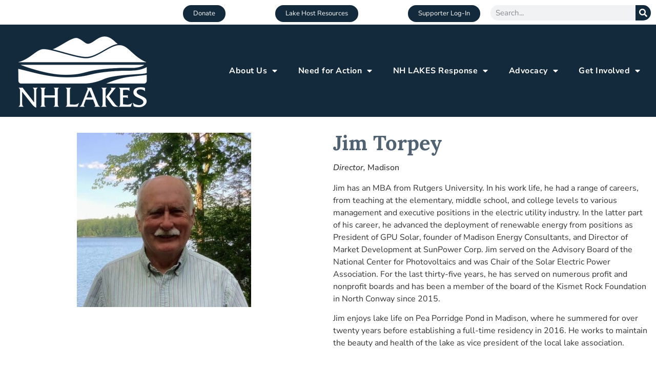

--- FILE ---
content_type: text/html; charset=UTF-8
request_url: https://nhlakes.org/board-jim-torpey/
body_size: 15449
content:
<!doctype html>
<html lang="en-US">
<head>
	<meta charset="UTF-8">
	<meta name="viewport" content="width=device-width, initial-scale=1">
	<link rel="profile" href="https://gmpg.org/xfn/11">
	<meta name='robots' content='index, follow, max-image-preview:large, max-snippet:-1, max-video-preview:-1' />
	<style>img:is([sizes="auto" i], [sizes^="auto," i]) { contain-intrinsic-size: 3000px 1500px }</style>
	
	<!-- This site is optimized with the Yoast SEO Premium plugin v26.3 (Yoast SEO v26.4) - https://yoast.com/wordpress/plugins/seo/ -->
	<title>Board Jim Torpey | NH LAKES</title>
	<meta name="description" content="Jim Torpey, NH LAKES Board of Directors" />
	<link rel="canonical" href="https://nhlakes.org/board-jim-torpey/" />
	<meta property="og:locale" content="en_US" />
	<meta property="og:type" content="article" />
	<meta property="og:title" content="Board Jim Torpey" />
	<meta property="og:description" content="Jim Torpey, NH LAKES Board of Directors" />
	<meta property="og:url" content="https://nhlakes.org/board-jim-torpey/" />
	<meta property="og:site_name" content="NH LAKES" />
	<meta property="article:publisher" content="https://www.facebook.com/NewHampshireLakes/" />
	<meta property="article:modified_time" content="2024-04-09T15:47:52+00:00" />
	<meta property="og:image" content="https://nhlakes.org/wp-content/uploads/Photo-1-Jim-Torpey-340x340.jpeg" />
	<meta name="twitter:card" content="summary_large_image" />
	<meta name="twitter:label1" content="Est. reading time" />
	<meta name="twitter:data1" content="2 minutes" />
	<script type="application/ld+json" class="yoast-schema-graph">{"@context":"https://schema.org","@graph":[{"@type":"WebPage","@id":"https://nhlakes.org/board-jim-torpey/","url":"https://nhlakes.org/board-jim-torpey/","name":"Board Jim Torpey | NH LAKES","isPartOf":{"@id":"https://nhlakes.org/#website"},"primaryImageOfPage":{"@id":"https://nhlakes.org/board-jim-torpey/#primaryimage"},"image":{"@id":"https://nhlakes.org/board-jim-torpey/#primaryimage"},"thumbnailUrl":"https://nhlakes.org/wp-content/uploads/Photo-1-Jim-Torpey-340x340.jpeg","datePublished":"2022-11-22T23:17:54+00:00","dateModified":"2024-04-09T15:47:52+00:00","description":"Jim Torpey, NH LAKES Board of Directors","breadcrumb":{"@id":"https://nhlakes.org/board-jim-torpey/#breadcrumb"},"inLanguage":"en-US","potentialAction":[{"@type":"ReadAction","target":["https://nhlakes.org/board-jim-torpey/"]}]},{"@type":"ImageObject","inLanguage":"en-US","@id":"https://nhlakes.org/board-jim-torpey/#primaryimage","url":"https://nhlakes.org/wp-content/uploads/Photo-1-Jim-Torpey.jpeg","contentUrl":"https://nhlakes.org/wp-content/uploads/Photo-1-Jim-Torpey.jpeg","width":640,"height":578},{"@type":"BreadcrumbList","@id":"https://nhlakes.org/board-jim-torpey/#breadcrumb","itemListElement":[{"@type":"ListItem","position":1,"name":"Home","item":"https://nhlakes.org/"},{"@type":"ListItem","position":2,"name":"Board Jim Torpey"}]},{"@type":"WebSite","@id":"https://nhlakes.org/#website","url":"https://nhlakes.org/","name":"NH LAKES","description":"Working Together For the Lakes We All Love","publisher":{"@id":"https://nhlakes.org/#organization"},"potentialAction":[{"@type":"SearchAction","target":{"@type":"EntryPoint","urlTemplate":"https://nhlakes.org/?s={search_term_string}"},"query-input":{"@type":"PropertyValueSpecification","valueRequired":true,"valueName":"search_term_string"}}],"inLanguage":"en-US"},{"@type":"Organization","@id":"https://nhlakes.org/#organization","name":"NH LAKES","url":"https://nhlakes.org/","logo":{"@type":"ImageObject","inLanguage":"en-US","@id":"https://nhlakes.org/#/schema/logo/image/","url":"https://nhlakes.org/wp-content/uploads/NH-LAKES-Logo-Small-1.png","contentUrl":"https://nhlakes.org/wp-content/uploads/NH-LAKES-Logo-Small-1.png","width":150,"height":75,"caption":"NH LAKES"},"image":{"@id":"https://nhlakes.org/#/schema/logo/image/"},"sameAs":["https://www.facebook.com/NewHampshireLakes/","https://www.instagram.com/nh_lakes/?hl=en"]}]}</script>
	<!-- / Yoast SEO Premium plugin. -->


<link rel='dns-prefetch' href='//a.omappapi.com' />
<link rel="alternate" type="application/rss+xml" title="NH LAKES &raquo; Feed" href="https://nhlakes.org/feed/" />
<link rel="alternate" type="application/rss+xml" title="NH LAKES &raquo; Comments Feed" href="https://nhlakes.org/comments/feed/" />
<script>
window._wpemojiSettings = {"baseUrl":"https:\/\/s.w.org\/images\/core\/emoji\/16.0.1\/72x72\/","ext":".png","svgUrl":"https:\/\/s.w.org\/images\/core\/emoji\/16.0.1\/svg\/","svgExt":".svg","source":{"concatemoji":"https:\/\/nhlakes.org\/wp-includes\/js\/wp-emoji-release.min.js?ver=6.8.3"}};
/*! This file is auto-generated */
!function(s,n){var o,i,e;function c(e){try{var t={supportTests:e,timestamp:(new Date).valueOf()};sessionStorage.setItem(o,JSON.stringify(t))}catch(e){}}function p(e,t,n){e.clearRect(0,0,e.canvas.width,e.canvas.height),e.fillText(t,0,0);var t=new Uint32Array(e.getImageData(0,0,e.canvas.width,e.canvas.height).data),a=(e.clearRect(0,0,e.canvas.width,e.canvas.height),e.fillText(n,0,0),new Uint32Array(e.getImageData(0,0,e.canvas.width,e.canvas.height).data));return t.every(function(e,t){return e===a[t]})}function u(e,t){e.clearRect(0,0,e.canvas.width,e.canvas.height),e.fillText(t,0,0);for(var n=e.getImageData(16,16,1,1),a=0;a<n.data.length;a++)if(0!==n.data[a])return!1;return!0}function f(e,t,n,a){switch(t){case"flag":return n(e,"\ud83c\udff3\ufe0f\u200d\u26a7\ufe0f","\ud83c\udff3\ufe0f\u200b\u26a7\ufe0f")?!1:!n(e,"\ud83c\udde8\ud83c\uddf6","\ud83c\udde8\u200b\ud83c\uddf6")&&!n(e,"\ud83c\udff4\udb40\udc67\udb40\udc62\udb40\udc65\udb40\udc6e\udb40\udc67\udb40\udc7f","\ud83c\udff4\u200b\udb40\udc67\u200b\udb40\udc62\u200b\udb40\udc65\u200b\udb40\udc6e\u200b\udb40\udc67\u200b\udb40\udc7f");case"emoji":return!a(e,"\ud83e\udedf")}return!1}function g(e,t,n,a){var r="undefined"!=typeof WorkerGlobalScope&&self instanceof WorkerGlobalScope?new OffscreenCanvas(300,150):s.createElement("canvas"),o=r.getContext("2d",{willReadFrequently:!0}),i=(o.textBaseline="top",o.font="600 32px Arial",{});return e.forEach(function(e){i[e]=t(o,e,n,a)}),i}function t(e){var t=s.createElement("script");t.src=e,t.defer=!0,s.head.appendChild(t)}"undefined"!=typeof Promise&&(o="wpEmojiSettingsSupports",i=["flag","emoji"],n.supports={everything:!0,everythingExceptFlag:!0},e=new Promise(function(e){s.addEventListener("DOMContentLoaded",e,{once:!0})}),new Promise(function(t){var n=function(){try{var e=JSON.parse(sessionStorage.getItem(o));if("object"==typeof e&&"number"==typeof e.timestamp&&(new Date).valueOf()<e.timestamp+604800&&"object"==typeof e.supportTests)return e.supportTests}catch(e){}return null}();if(!n){if("undefined"!=typeof Worker&&"undefined"!=typeof OffscreenCanvas&&"undefined"!=typeof URL&&URL.createObjectURL&&"undefined"!=typeof Blob)try{var e="postMessage("+g.toString()+"("+[JSON.stringify(i),f.toString(),p.toString(),u.toString()].join(",")+"));",a=new Blob([e],{type:"text/javascript"}),r=new Worker(URL.createObjectURL(a),{name:"wpTestEmojiSupports"});return void(r.onmessage=function(e){c(n=e.data),r.terminate(),t(n)})}catch(e){}c(n=g(i,f,p,u))}t(n)}).then(function(e){for(var t in e)n.supports[t]=e[t],n.supports.everything=n.supports.everything&&n.supports[t],"flag"!==t&&(n.supports.everythingExceptFlag=n.supports.everythingExceptFlag&&n.supports[t]);n.supports.everythingExceptFlag=n.supports.everythingExceptFlag&&!n.supports.flag,n.DOMReady=!1,n.readyCallback=function(){n.DOMReady=!0}}).then(function(){return e}).then(function(){var e;n.supports.everything||(n.readyCallback(),(e=n.source||{}).concatemoji?t(e.concatemoji):e.wpemoji&&e.twemoji&&(t(e.twemoji),t(e.wpemoji)))}))}((window,document),window._wpemojiSettings);
</script>
<style id='wp-emoji-styles-inline-css'>

	img.wp-smiley, img.emoji {
		display: inline !important;
		border: none !important;
		box-shadow: none !important;
		height: 1em !important;
		width: 1em !important;
		margin: 0 0.07em !important;
		vertical-align: -0.1em !important;
		background: none !important;
		padding: 0 !important;
	}
</style>
<style id='global-styles-inline-css'>
:root{--wp--preset--aspect-ratio--square: 1;--wp--preset--aspect-ratio--4-3: 4/3;--wp--preset--aspect-ratio--3-4: 3/4;--wp--preset--aspect-ratio--3-2: 3/2;--wp--preset--aspect-ratio--2-3: 2/3;--wp--preset--aspect-ratio--16-9: 16/9;--wp--preset--aspect-ratio--9-16: 9/16;--wp--preset--color--black: #000000;--wp--preset--color--cyan-bluish-gray: #abb8c3;--wp--preset--color--white: #ffffff;--wp--preset--color--pale-pink: #f78da7;--wp--preset--color--vivid-red: #cf2e2e;--wp--preset--color--luminous-vivid-orange: #ff6900;--wp--preset--color--luminous-vivid-amber: #fcb900;--wp--preset--color--light-green-cyan: #7bdcb5;--wp--preset--color--vivid-green-cyan: #00d084;--wp--preset--color--pale-cyan-blue: #8ed1fc;--wp--preset--color--vivid-cyan-blue: #0693e3;--wp--preset--color--vivid-purple: #9b51e0;--wp--preset--gradient--vivid-cyan-blue-to-vivid-purple: linear-gradient(135deg,rgba(6,147,227,1) 0%,rgb(155,81,224) 100%);--wp--preset--gradient--light-green-cyan-to-vivid-green-cyan: linear-gradient(135deg,rgb(122,220,180) 0%,rgb(0,208,130) 100%);--wp--preset--gradient--luminous-vivid-amber-to-luminous-vivid-orange: linear-gradient(135deg,rgba(252,185,0,1) 0%,rgba(255,105,0,1) 100%);--wp--preset--gradient--luminous-vivid-orange-to-vivid-red: linear-gradient(135deg,rgba(255,105,0,1) 0%,rgb(207,46,46) 100%);--wp--preset--gradient--very-light-gray-to-cyan-bluish-gray: linear-gradient(135deg,rgb(238,238,238) 0%,rgb(169,184,195) 100%);--wp--preset--gradient--cool-to-warm-spectrum: linear-gradient(135deg,rgb(74,234,220) 0%,rgb(151,120,209) 20%,rgb(207,42,186) 40%,rgb(238,44,130) 60%,rgb(251,105,98) 80%,rgb(254,248,76) 100%);--wp--preset--gradient--blush-light-purple: linear-gradient(135deg,rgb(255,206,236) 0%,rgb(152,150,240) 100%);--wp--preset--gradient--blush-bordeaux: linear-gradient(135deg,rgb(254,205,165) 0%,rgb(254,45,45) 50%,rgb(107,0,62) 100%);--wp--preset--gradient--luminous-dusk: linear-gradient(135deg,rgb(255,203,112) 0%,rgb(199,81,192) 50%,rgb(65,88,208) 100%);--wp--preset--gradient--pale-ocean: linear-gradient(135deg,rgb(255,245,203) 0%,rgb(182,227,212) 50%,rgb(51,167,181) 100%);--wp--preset--gradient--electric-grass: linear-gradient(135deg,rgb(202,248,128) 0%,rgb(113,206,126) 100%);--wp--preset--gradient--midnight: linear-gradient(135deg,rgb(2,3,129) 0%,rgb(40,116,252) 100%);--wp--preset--font-size--small: 13px;--wp--preset--font-size--medium: 20px;--wp--preset--font-size--large: 36px;--wp--preset--font-size--x-large: 42px;--wp--preset--spacing--20: 0.44rem;--wp--preset--spacing--30: 0.67rem;--wp--preset--spacing--40: 1rem;--wp--preset--spacing--50: 1.5rem;--wp--preset--spacing--60: 2.25rem;--wp--preset--spacing--70: 3.38rem;--wp--preset--spacing--80: 5.06rem;--wp--preset--shadow--natural: 6px 6px 9px rgba(0, 0, 0, 0.2);--wp--preset--shadow--deep: 12px 12px 50px rgba(0, 0, 0, 0.4);--wp--preset--shadow--sharp: 6px 6px 0px rgba(0, 0, 0, 0.2);--wp--preset--shadow--outlined: 6px 6px 0px -3px rgba(255, 255, 255, 1), 6px 6px rgba(0, 0, 0, 1);--wp--preset--shadow--crisp: 6px 6px 0px rgba(0, 0, 0, 1);}:root { --wp--style--global--content-size: 800px;--wp--style--global--wide-size: 1200px; }:where(body) { margin: 0; }.wp-site-blocks > .alignleft { float: left; margin-right: 2em; }.wp-site-blocks > .alignright { float: right; margin-left: 2em; }.wp-site-blocks > .aligncenter { justify-content: center; margin-left: auto; margin-right: auto; }:where(.wp-site-blocks) > * { margin-block-start: 24px; margin-block-end: 0; }:where(.wp-site-blocks) > :first-child { margin-block-start: 0; }:where(.wp-site-blocks) > :last-child { margin-block-end: 0; }:root { --wp--style--block-gap: 24px; }:root :where(.is-layout-flow) > :first-child{margin-block-start: 0;}:root :where(.is-layout-flow) > :last-child{margin-block-end: 0;}:root :where(.is-layout-flow) > *{margin-block-start: 24px;margin-block-end: 0;}:root :where(.is-layout-constrained) > :first-child{margin-block-start: 0;}:root :where(.is-layout-constrained) > :last-child{margin-block-end: 0;}:root :where(.is-layout-constrained) > *{margin-block-start: 24px;margin-block-end: 0;}:root :where(.is-layout-flex){gap: 24px;}:root :where(.is-layout-grid){gap: 24px;}.is-layout-flow > .alignleft{float: left;margin-inline-start: 0;margin-inline-end: 2em;}.is-layout-flow > .alignright{float: right;margin-inline-start: 2em;margin-inline-end: 0;}.is-layout-flow > .aligncenter{margin-left: auto !important;margin-right: auto !important;}.is-layout-constrained > .alignleft{float: left;margin-inline-start: 0;margin-inline-end: 2em;}.is-layout-constrained > .alignright{float: right;margin-inline-start: 2em;margin-inline-end: 0;}.is-layout-constrained > .aligncenter{margin-left: auto !important;margin-right: auto !important;}.is-layout-constrained > :where(:not(.alignleft):not(.alignright):not(.alignfull)){max-width: var(--wp--style--global--content-size);margin-left: auto !important;margin-right: auto !important;}.is-layout-constrained > .alignwide{max-width: var(--wp--style--global--wide-size);}body .is-layout-flex{display: flex;}.is-layout-flex{flex-wrap: wrap;align-items: center;}.is-layout-flex > :is(*, div){margin: 0;}body .is-layout-grid{display: grid;}.is-layout-grid > :is(*, div){margin: 0;}body{padding-top: 0px;padding-right: 0px;padding-bottom: 0px;padding-left: 0px;}a:where(:not(.wp-element-button)){text-decoration: underline;}:root :where(.wp-element-button, .wp-block-button__link){background-color: #32373c;border-width: 0;color: #fff;font-family: inherit;font-size: inherit;line-height: inherit;padding: calc(0.667em + 2px) calc(1.333em + 2px);text-decoration: none;}.has-black-color{color: var(--wp--preset--color--black) !important;}.has-cyan-bluish-gray-color{color: var(--wp--preset--color--cyan-bluish-gray) !important;}.has-white-color{color: var(--wp--preset--color--white) !important;}.has-pale-pink-color{color: var(--wp--preset--color--pale-pink) !important;}.has-vivid-red-color{color: var(--wp--preset--color--vivid-red) !important;}.has-luminous-vivid-orange-color{color: var(--wp--preset--color--luminous-vivid-orange) !important;}.has-luminous-vivid-amber-color{color: var(--wp--preset--color--luminous-vivid-amber) !important;}.has-light-green-cyan-color{color: var(--wp--preset--color--light-green-cyan) !important;}.has-vivid-green-cyan-color{color: var(--wp--preset--color--vivid-green-cyan) !important;}.has-pale-cyan-blue-color{color: var(--wp--preset--color--pale-cyan-blue) !important;}.has-vivid-cyan-blue-color{color: var(--wp--preset--color--vivid-cyan-blue) !important;}.has-vivid-purple-color{color: var(--wp--preset--color--vivid-purple) !important;}.has-black-background-color{background-color: var(--wp--preset--color--black) !important;}.has-cyan-bluish-gray-background-color{background-color: var(--wp--preset--color--cyan-bluish-gray) !important;}.has-white-background-color{background-color: var(--wp--preset--color--white) !important;}.has-pale-pink-background-color{background-color: var(--wp--preset--color--pale-pink) !important;}.has-vivid-red-background-color{background-color: var(--wp--preset--color--vivid-red) !important;}.has-luminous-vivid-orange-background-color{background-color: var(--wp--preset--color--luminous-vivid-orange) !important;}.has-luminous-vivid-amber-background-color{background-color: var(--wp--preset--color--luminous-vivid-amber) !important;}.has-light-green-cyan-background-color{background-color: var(--wp--preset--color--light-green-cyan) !important;}.has-vivid-green-cyan-background-color{background-color: var(--wp--preset--color--vivid-green-cyan) !important;}.has-pale-cyan-blue-background-color{background-color: var(--wp--preset--color--pale-cyan-blue) !important;}.has-vivid-cyan-blue-background-color{background-color: var(--wp--preset--color--vivid-cyan-blue) !important;}.has-vivid-purple-background-color{background-color: var(--wp--preset--color--vivid-purple) !important;}.has-black-border-color{border-color: var(--wp--preset--color--black) !important;}.has-cyan-bluish-gray-border-color{border-color: var(--wp--preset--color--cyan-bluish-gray) !important;}.has-white-border-color{border-color: var(--wp--preset--color--white) !important;}.has-pale-pink-border-color{border-color: var(--wp--preset--color--pale-pink) !important;}.has-vivid-red-border-color{border-color: var(--wp--preset--color--vivid-red) !important;}.has-luminous-vivid-orange-border-color{border-color: var(--wp--preset--color--luminous-vivid-orange) !important;}.has-luminous-vivid-amber-border-color{border-color: var(--wp--preset--color--luminous-vivid-amber) !important;}.has-light-green-cyan-border-color{border-color: var(--wp--preset--color--light-green-cyan) !important;}.has-vivid-green-cyan-border-color{border-color: var(--wp--preset--color--vivid-green-cyan) !important;}.has-pale-cyan-blue-border-color{border-color: var(--wp--preset--color--pale-cyan-blue) !important;}.has-vivid-cyan-blue-border-color{border-color: var(--wp--preset--color--vivid-cyan-blue) !important;}.has-vivid-purple-border-color{border-color: var(--wp--preset--color--vivid-purple) !important;}.has-vivid-cyan-blue-to-vivid-purple-gradient-background{background: var(--wp--preset--gradient--vivid-cyan-blue-to-vivid-purple) !important;}.has-light-green-cyan-to-vivid-green-cyan-gradient-background{background: var(--wp--preset--gradient--light-green-cyan-to-vivid-green-cyan) !important;}.has-luminous-vivid-amber-to-luminous-vivid-orange-gradient-background{background: var(--wp--preset--gradient--luminous-vivid-amber-to-luminous-vivid-orange) !important;}.has-luminous-vivid-orange-to-vivid-red-gradient-background{background: var(--wp--preset--gradient--luminous-vivid-orange-to-vivid-red) !important;}.has-very-light-gray-to-cyan-bluish-gray-gradient-background{background: var(--wp--preset--gradient--very-light-gray-to-cyan-bluish-gray) !important;}.has-cool-to-warm-spectrum-gradient-background{background: var(--wp--preset--gradient--cool-to-warm-spectrum) !important;}.has-blush-light-purple-gradient-background{background: var(--wp--preset--gradient--blush-light-purple) !important;}.has-blush-bordeaux-gradient-background{background: var(--wp--preset--gradient--blush-bordeaux) !important;}.has-luminous-dusk-gradient-background{background: var(--wp--preset--gradient--luminous-dusk) !important;}.has-pale-ocean-gradient-background{background: var(--wp--preset--gradient--pale-ocean) !important;}.has-electric-grass-gradient-background{background: var(--wp--preset--gradient--electric-grass) !important;}.has-midnight-gradient-background{background: var(--wp--preset--gradient--midnight) !important;}.has-small-font-size{font-size: var(--wp--preset--font-size--small) !important;}.has-medium-font-size{font-size: var(--wp--preset--font-size--medium) !important;}.has-large-font-size{font-size: var(--wp--preset--font-size--large) !important;}.has-x-large-font-size{font-size: var(--wp--preset--font-size--x-large) !important;}
:root :where(.wp-block-pullquote){font-size: 1.5em;line-height: 1.6;}
</style>
<link rel='stylesheet' id='hello-elementor-css' href='https://nhlakes.org/wp-content/themes/hello-elementor/assets/css/reset.css?ver=3.4.4' media='all' />
<link rel='stylesheet' id='hello-elementor-theme-style-css' href='https://nhlakes.org/wp-content/themes/hello-elementor/assets/css/theme.css?ver=3.4.4' media='all' />
<link rel='stylesheet' id='hello-elementor-header-footer-css' href='https://nhlakes.org/wp-content/themes/hello-elementor/assets/css/header-footer.css?ver=3.4.4' media='all' />
<link rel='stylesheet' id='elementor-frontend-css' href='https://nhlakes.org/wp-content/plugins/elementor/assets/css/frontend.min.css?ver=3.32.5' media='all' />
<link rel='stylesheet' id='elementor-post-5482-css' href='https://nhlakes.org/wp-content/uploads/elementor/css/post-5482.css?ver=1763586467' media='all' />
<link rel='stylesheet' id='widget-search-form-css' href='https://nhlakes.org/wp-content/plugins/elementor-pro/assets/css/widget-search-form.min.css?ver=3.32.3' media='all' />
<link rel='stylesheet' id='elementor-icons-shared-0-css' href='https://nhlakes.org/wp-content/plugins/elementor/assets/lib/font-awesome/css/fontawesome.min.css?ver=5.15.3' media='all' />
<link rel='stylesheet' id='elementor-icons-fa-solid-css' href='https://nhlakes.org/wp-content/plugins/elementor/assets/lib/font-awesome/css/solid.min.css?ver=5.15.3' media='all' />
<link rel='stylesheet' id='widget-image-css' href='https://nhlakes.org/wp-content/plugins/elementor/assets/css/widget-image.min.css?ver=3.32.5' media='all' />
<link rel='stylesheet' id='widget-nav-menu-css' href='https://nhlakes.org/wp-content/plugins/elementor-pro/assets/css/widget-nav-menu.min.css?ver=3.32.3' media='all' />
<link rel='stylesheet' id='widget-social-icons-css' href='https://nhlakes.org/wp-content/plugins/elementor/assets/css/widget-social-icons.min.css?ver=3.32.5' media='all' />
<link rel='stylesheet' id='e-apple-webkit-css' href='https://nhlakes.org/wp-content/plugins/elementor/assets/css/conditionals/apple-webkit.min.css?ver=3.32.5' media='all' />
<link rel='stylesheet' id='widget-heading-css' href='https://nhlakes.org/wp-content/plugins/elementor/assets/css/widget-heading.min.css?ver=3.32.5' media='all' />
<link rel='stylesheet' id='widget-icon-list-css' href='https://nhlakes.org/wp-content/plugins/elementor/assets/css/widget-icon-list.min.css?ver=3.32.5' media='all' />
<link rel='stylesheet' id='widget-form-css' href='https://nhlakes.org/wp-content/plugins/elementor-pro/assets/css/widget-form.min.css?ver=3.32.3' media='all' />
<link rel='stylesheet' id='elementor-icons-css' href='https://nhlakes.org/wp-content/plugins/elementor/assets/lib/eicons/css/elementor-icons.min.css?ver=5.44.0' media='all' />
<link rel='stylesheet' id='widget-spacer-css' href='https://nhlakes.org/wp-content/plugins/elementor/assets/css/widget-spacer.min.css?ver=3.32.5' media='all' />
<link rel='stylesheet' id='widget-divider-css' href='https://nhlakes.org/wp-content/plugins/elementor/assets/css/widget-divider.min.css?ver=3.32.5' media='all' />
<link rel='stylesheet' id='elementor-post-8181-css' href='https://nhlakes.org/wp-content/uploads/elementor/css/post-8181.css?ver=1763604286' media='all' />
<link rel='stylesheet' id='elementor-post-8728-css' href='https://nhlakes.org/wp-content/uploads/elementor/css/post-8728.css?ver=1763587473' media='all' />
<link rel='stylesheet' id='elementor-post-5648-css' href='https://nhlakes.org/wp-content/uploads/elementor/css/post-5648.css?ver=1763586467' media='all' />
<link rel='stylesheet' id='elementor-gf-local-lora-css' href='https://nhlakes.org/wp-content/uploads/elementor/google-fonts/css/lora.css?ver=1743089225' media='all' />
<link rel='stylesheet' id='elementor-gf-local-nunitosans-css' href='https://nhlakes.org/wp-content/uploads/elementor/google-fonts/css/nunitosans.css?ver=1743089226' media='all' />
<link rel='stylesheet' id='elementor-gf-local-roboto-css' href='https://nhlakes.org/wp-content/uploads/elementor/google-fonts/css/roboto.css?ver=1743089229' media='all' />
<link rel='stylesheet' id='elementor-gf-local-lato-css' href='https://nhlakes.org/wp-content/uploads/elementor/google-fonts/css/lato.css?ver=1743089229' media='all' />
<link rel='stylesheet' id='elementor-icons-fa-brands-css' href='https://nhlakes.org/wp-content/plugins/elementor/assets/lib/font-awesome/css/brands.min.css?ver=5.15.3' media='all' />
<script src="https://nhlakes.org/wp-includes/js/jquery/jquery.min.js?ver=3.7.1" id="jquery-core-js"></script>
<script src="https://nhlakes.org/wp-includes/js/jquery/jquery-migrate.min.js?ver=3.4.1" id="jquery-migrate-js"></script>
<link rel="https://api.w.org/" href="https://nhlakes.org/wp-json/" /><link rel="alternate" title="JSON" type="application/json" href="https://nhlakes.org/wp-json/wp/v2/pages/8181" /><link rel="EditURI" type="application/rsd+xml" title="RSD" href="https://nhlakes.org/xmlrpc.php?rsd" />
<meta name="generator" content="WordPress 6.8.3" />
<link rel='shortlink' href='https://nhlakes.org/?p=8181' />
<link rel="alternate" title="oEmbed (JSON)" type="application/json+oembed" href="https://nhlakes.org/wp-json/oembed/1.0/embed?url=https%3A%2F%2Fnhlakes.org%2Fboard-jim-torpey%2F" />
<link rel="alternate" title="oEmbed (XML)" type="text/xml+oembed" href="https://nhlakes.org/wp-json/oembed/1.0/embed?url=https%3A%2F%2Fnhlakes.org%2Fboard-jim-torpey%2F&#038;format=xml" />
		<!-- Google Tag Manager -->
		<script>(function(w,d,s,l,i){w[l]=w[l]||[];w[l].push({'gtm.start':
		new Date().getTime(),event:'gtm.js'});var f=d.getElementsByTagName(s)[0],
		j=d.createElement(s),dl=l!='dataLayer'?'&l='+l:'';j.async=true;j.src=
		'https://www.googletagmanager.com/gtm.js?id='+i+dl;f.parentNode.insertBefore(j,f);
		})(window,document,'script','dataLayer','GTM-NVJ5BMF9');</script>
		<!-- End Google Tag Manager -->

				<!-- Google Analytics added by Gravitate Event Tracking - This can be disabled in the Plugin Settings -->
		<script>
		(function(i,s,o,g,r,a,m){i['GoogleAnalyticsObject']=r;i[r]=i[r]||function(){
		(i[r].q=i[r].q||[]).push(arguments)},i[r].l=1*new Date();a=s.createElement(o),
		m=s.getElementsByTagName(o)[0];a.async=1;a.src=g;m.parentNode.insertBefore(a,m)
		})(window,document,'script','//www.google-analytics.com/analytics.js','ga');

		ga('create', 'UA-90700290-1', 'auto');
		ga('require', 'displayfeatures');
		ga('send', 'pageview');

		</script>
		<!-- End Google Analytics -->

		<!-- Codes Erin Asked for -->
<script type="text/javascript"> (function(){ var e = document.getElementsByTagName("script")[0]; 
var d = document.createElement("script"); d.src = "//insiderdata360online.com/service/platform.js?
ran="+Math.random(); d.type = "text/javascript"; d.async = true; d.defer = true; 
e.parentNode.insertBefore(d,e); })(); </script>
	
<!-- Google Tag Manager --> <script>(function(w,d,s,l,i){w[l]=w[l]||[];w[l].push({'gtm.start': new 
Date().getTime(),event:'gtm.js'});var f=d.getElementsByTagName(s)[0], j=d.createElement(s),dl=l!
='dataLayer'?'&l='+l:'';j.async=true;j.src= 'https://www.googletagmanager.com/gtm.js?
id='+i+dl;f.parentNode.insertBefore(j,f); 
})(window,document,'script','dataLayer','GTM-NVJ5BMF9');</script> <!-- End Google Tag Manager --><!-- End Codes Erin Asked for --><meta name="generator" content="Elementor 3.32.5; features: additional_custom_breakpoints; settings: css_print_method-external, google_font-enabled, font_display-auto">
<!-- Other Codes -->
<!-- Google Tag Manager -->
<script>
(function(w, d, s, l, i) {
    w[l] = w[l] || [];
    w[l].push({
        'gtm.start': new Date().getTime(),
        event: 'gtm.js'
    });
    var f = d.getElementsByTagName(s)[0],
        j = d.createElement(s),
        dl = l != 'dataLayer' ? '&l=' + l : '';
    j.async = true;
    j.src = 'https://www.googletagmanager.com/gtm.js?id=' + i + dl;
    f.parentNode.insertBefore(j, f);
})(window, document, 'script', 'dataLayer', 'GTM-NVJ5BMF9');
</script>
<!-- End Google Tag Manager -->

	<!-- Google tag (gtag.js) -->
<script async src="https://www.googletagmanager.com/gtag/js?id=UA-90700290-1"></script>
<script>
  window.dataLayer = window.dataLayer || [];
  function gtag(){dataLayer.push(arguments);}
  gtag('js', new Date());

  gtag('config', 'UA-90700290-1');
</script>




<!-- Meta Pixel Code -->
<script>
!function(f,b,e,v,n,t,s)
{if(f.fbq)return;n=f.fbq=function(){n.callMethod?
n.callMethod.apply(n,arguments):n.queue.push(arguments)};
if(!f._fbq)f._fbq=n;n.push=n;n.loaded=!0;n.version='2.0';
n.queue=[];t=b.createElement(e);t.async=!0;
t.src=v;s=b.getElementsByTagName(e)[0];
s.parentNode.insertBefore(t,s)}(window, document,'script',
'https://connect.facebook.net/en_US/fbevents.js');
fbq('init', '1401480206566122');
fbq('track', 'PageView');
</script>
<noscript><img height="1" width="1" style="display:none"
src="https://www.facebook.com/tr?id=1401480206566122&ev=PageView&noscript=1"
/></noscript>
<!-- End Meta Pixel Code -->
<!-- Google tag (gtag.js) -->
<script async src="https://www.googletagmanager.com/gtag/js?id=AW-806097235"></script>
<script>
  window.dataLayer = window.dataLayer || [];
  function gtag(){dataLayer.push(arguments);}
  gtag('js', new Date());

  gtag('config', 'AW-806097235');
</script>
<!-- Event snippet for NH LAKES remarketing page -->
<script>
  gtag('event', 'conversion', {
      'send_to': 'AW-806097235/7WyUCMGXtPcYENOisIAD',
      'value': 1.0,
      'currency': 'USD',
      'aw_remarketing_only': true
  });
</script>
<script type="text/javascript"> (function(){ var e = document.getElementsByTagName("script")[0]; var d = document.createElement("script"); d.src = "//insiderdata360online.com/service/platform.js?ran="+Math.random(); d.type = "text/javascript"; d.async = true; d.defer = true; e.parentNode.insertBefore(d,e); })(); </script>

<!-- Meta Pixel Code -->
<script type='text/javascript'>
!function(f,b,e,v,n,t,s){if(f.fbq)return;n=f.fbq=function(){n.callMethod?
n.callMethod.apply(n,arguments):n.queue.push(arguments)};if(!f._fbq)f._fbq=n;
n.push=n;n.loaded=!0;n.version='2.0';n.queue=[];t=b.createElement(e);t.async=!0;
t.src=v;s=b.getElementsByTagName(e)[0];s.parentNode.insertBefore(t,s)}(window,
document,'script','https://connect.facebook.net/en_US/fbevents.js');
</script>
<!-- End Meta Pixel Code -->
<script type='text/javascript'>var url = window.location.origin + '?ob=open-bridge';
            fbq('set', 'openbridge', '1122514248362382', url);
fbq('init', '1122514248362382', {}, {
    "agent": "wordpress-6.8.3-4.1.5"
})</script><script type='text/javascript'>
    fbq('track', 'PageView', []);
  </script>			<style>
				.e-con.e-parent:nth-of-type(n+4):not(.e-lazyloaded):not(.e-no-lazyload),
				.e-con.e-parent:nth-of-type(n+4):not(.e-lazyloaded):not(.e-no-lazyload) * {
					background-image: none !important;
				}
				@media screen and (max-height: 1024px) {
					.e-con.e-parent:nth-of-type(n+3):not(.e-lazyloaded):not(.e-no-lazyload),
					.e-con.e-parent:nth-of-type(n+3):not(.e-lazyloaded):not(.e-no-lazyload) * {
						background-image: none !important;
					}
				}
				@media screen and (max-height: 640px) {
					.e-con.e-parent:nth-of-type(n+2):not(.e-lazyloaded):not(.e-no-lazyload),
					.e-con.e-parent:nth-of-type(n+2):not(.e-lazyloaded):not(.e-no-lazyload) * {
						background-image: none !important;
					}
				}
			</style>
			<script type="text/javascript"> (function(){ var e = document.getElementsByTagName("script")[0]; var d = document.createElement("script"); d.src = "//insiderdata360online.com/service/platform.js?ran="+Math.random(); d.type = "text/javascript"; d.async = true; d.defer = true; e.parentNode.insertBefore(d,e); })(); </script><!-- Google Tag Manager --> <script>(function(w,d,s,l,i){w[l]=w[l]||[];w[l].push({'gtm.start': new Date().getTime(),event:'gtm.js'});var f=d.getElementsByTagName(s)[0], j=d.createElement(s),dl=l!='dataLayer'?'&l='+l:'';j.async=true;j.src= 'https://www.googletagmanager.com/gtm.js?id='+i+dl;f.parentNode.insertBefore(j,f); })(window,document,'script','dataLayer','GTM-NVJ5BMF9');</script> <!-- End Google Tag Manager --><script type="text/javascript"> (function(){ var e = document.getElementsByTagName("script")[0]; var d = document.createElement("script"); d.src = "//insiderdata360online.com/service/platform.js?ran="+Math.random(); d.type = "text/javascript"; d.async = true; d.defer = true; e.parentNode.insertBefore(d,e); })(); </script>

<!-- Google Tag Manager -->
<script>(function(w,d,s,l,i){w[l]=w[l]||[];w[l].push({'gtm.start':
new Date().getTime(),event:'gtm.js'});var f=d.getElementsByTagName(s)[0],
j=d.createElement(s),dl=l!='dataLayer'?'&l='+l:'';j.async=true;j.src=
'https://www.googletagmanager.com/gtm.js?id='+i+dl;f.parentNode.insertBefore(j,f);
})(window,document,'script','dataLayer','GTM-NVJ5BMF9');</script>
<!-- End Google Tag Manager --><script type="text/javascript"> (function(){ var e = document.getElementsByTagName("script")[0]; var d = document.createElement("script"); d.src = "//insiderdata360online.com/service/platform.js?ran="+Math.random(); d.type = "text/javascript"; d.async = true; d.defer = true; e.parentNode.insertBefore(d,e); })(); </script>
<!-- Google Tag Manager --> <script>(function(w,d,s,l,i){w[l]=w[l]||[];w[l].push({'gtm.start': new Date().getTime(),event:'gtm.js'});var f=d.getElementsByTagName(s)[0], j=d.createElement(s),dl=l!='dataLayer'?'&l='+l:'';j.async=true;j.src= 'https://www.googletagmanager.com/gtm.js?id='+i+dl;f.parentNode.insertBefore(j,f); })(window,document,'script','dataLayer','GTM-NVJ5BMF9');</script> <!-- End Google Tag Manager --><link rel="icon" href="https://nhlakes.org/wp-content/uploads/cropped-favicon-1-32x32.png" sizes="32x32" />
<link rel="icon" href="https://nhlakes.org/wp-content/uploads/cropped-favicon-1-192x192.png" sizes="192x192" />
<link rel="apple-touch-icon" href="https://nhlakes.org/wp-content/uploads/cropped-favicon-1-180x180.png" />
<meta name="msapplication-TileImage" content="https://nhlakes.org/wp-content/uploads/cropped-favicon-1-270x270.png" />
</head>
<body class="wp-singular page-template-default page page-id-8181 wp-custom-logo wp-embed-responsive wp-theme-hello-elementor hello-elementor-default elementor-default elementor-kit-5482 elementor-page elementor-page-8181">


<!-- Meta Pixel Code -->
<noscript>
<img height="1" width="1" style="display:none" alt="fbpx"
src="https://www.facebook.com/tr?id=1122514248362382&ev=PageView&noscript=1" />
</noscript>
<!-- End Meta Pixel Code -->

<a class="skip-link screen-reader-text" href="#content">Skip to content</a>

		<header data-elementor-type="header" data-elementor-id="8728" class="elementor elementor-8728 elementor-location-header" data-elementor-post-type="elementor_library">
					<section class="elementor-section elementor-top-section elementor-element elementor-element-4474dd78 elementor-section-stretched elementor-section-full_width elementor-section-content-top elementor-section-height-default elementor-section-height-default" data-id="4474dd78" data-element_type="section" data-settings="{&quot;stretch_section&quot;:&quot;section-stretched&quot;,&quot;background_background&quot;:&quot;gradient&quot;}">
						<div class="elementor-container elementor-column-gap-default">
					<div class="elementor-column elementor-col-25 elementor-top-column elementor-element elementor-element-59e8efd1" data-id="59e8efd1" data-element_type="column">
			<div class="elementor-widget-wrap elementor-element-populated">
						<div class="elementor-element elementor-element-ac63439 elementor-align-right elementor-mobile-align-left elementor-widget elementor-widget-button" data-id="ac63439" data-element_type="widget" data-widget_type="button.default">
				<div class="elementor-widget-container">
									<div class="elementor-button-wrapper">
					<a class="elementor-button elementor-button-link elementor-size-xs" href="http://donate.nhlakes.org/">
						<span class="elementor-button-content-wrapper">
									<span class="elementor-button-text">Donate</span>
					</span>
					</a>
				</div>
								</div>
				</div>
					</div>
		</div>
				<div class="elementor-column elementor-col-25 elementor-top-column elementor-element elementor-element-3fd8da63" data-id="3fd8da63" data-element_type="column">
			<div class="elementor-widget-wrap elementor-element-populated">
						<div class="elementor-element elementor-element-ada6d5b elementor-align-right elementor-widget elementor-widget-button" data-id="ada6d5b" data-element_type="widget" data-widget_type="button.default">
				<div class="elementor-widget-container">
									<div class="elementor-button-wrapper">
					<a class="elementor-button elementor-button-link elementor-size-xs" href="https://nhlakes.org/lake-host-resources/" target="_blank">
						<span class="elementor-button-content-wrapper">
									<span class="elementor-button-text">Lake Host Resources</span>
					</span>
					</a>
				</div>
								</div>
				</div>
					</div>
		</div>
				<div class="elementor-column elementor-col-25 elementor-top-column elementor-element elementor-element-31f3f2d9" data-id="31f3f2d9" data-element_type="column">
			<div class="elementor-widget-wrap elementor-element-populated">
						<div class="elementor-element elementor-element-9b81d03 elementor-align-right elementor-widget elementor-widget-button" data-id="9b81d03" data-element_type="widget" data-widget_type="button.default">
				<div class="elementor-widget-container">
									<div class="elementor-button-wrapper">
					<a class="elementor-button elementor-button-link elementor-size-xs" href="https://nhlakes.app.neoncrm.com/np/clients/nhlakes/login.jsp">
						<span class="elementor-button-content-wrapper">
									<span class="elementor-button-text">Supporter Log-In</span>
					</span>
					</a>
				</div>
								</div>
				</div>
					</div>
		</div>
				<div class="elementor-column elementor-col-25 elementor-top-column elementor-element elementor-element-c96e2e4" data-id="c96e2e4" data-element_type="column">
			<div class="elementor-widget-wrap elementor-element-populated">
						<div class="elementor-element elementor-element-1babf3ce elementor-search-form--skin-classic elementor-search-form--button-type-icon elementor-search-form--icon-search elementor-widget elementor-widget-search-form" data-id="1babf3ce" data-element_type="widget" data-settings="{&quot;skin&quot;:&quot;classic&quot;}" data-widget_type="search-form.default">
				<div class="elementor-widget-container">
							<search role="search">
			<form class="elementor-search-form" action="https://nhlakes.org" method="get">
												<div class="elementor-search-form__container">
					<label class="elementor-screen-only" for="elementor-search-form-1babf3ce">Search</label>

					
					<input id="elementor-search-form-1babf3ce" placeholder="Search..." class="elementor-search-form__input" type="search" name="s" value="">
					
											<button class="elementor-search-form__submit" type="submit" aria-label="Search">
															<i aria-hidden="true" class="fas fa-search"></i>													</button>
					
									</div>
			</form>
		</search>
						</div>
				</div>
					</div>
		</div>
					</div>
		</section>
				<section class="elementor-section elementor-top-section elementor-element elementor-element-78ccf418 elementor-section-height-min-height elementor-section-stretched elementor-section-boxed elementor-section-height-default elementor-section-items-middle" data-id="78ccf418" data-element_type="section" data-settings="{&quot;stretch_section&quot;:&quot;section-stretched&quot;,&quot;background_background&quot;:&quot;classic&quot;}">
						<div class="elementor-container elementor-column-gap-default">
					<div class="elementor-column elementor-col-50 elementor-top-column elementor-element elementor-element-4675af65" data-id="4675af65" data-element_type="column">
			<div class="elementor-widget-wrap elementor-element-populated">
						<div class="elementor-element elementor-element-5592ce82 elementor-widget elementor-widget-image" data-id="5592ce82" data-element_type="widget" data-widget_type="image.default">
				<div class="elementor-widget-container">
																<a href="https://nhlakes.org/">
							<img width="300" height="150" src="https://nhlakes.org/wp-content/uploads/medium-size-nh-lakes-logo-1-1.png" class="attachment-medium_large size-medium_large wp-image-8730" alt="" />								</a>
															</div>
				</div>
					</div>
		</div>
				<div class="elementor-column elementor-col-50 elementor-top-column elementor-element elementor-element-6746b6a7" data-id="6746b6a7" data-element_type="column">
			<div class="elementor-widget-wrap elementor-element-populated">
						<div class="elementor-element elementor-element-7fe88044 elementor-nav-menu__align-end elementor-nav-menu--stretch elementor-nav-menu--dropdown-tablet elementor-nav-menu__text-align-aside elementor-nav-menu--toggle elementor-nav-menu--burger elementor-widget elementor-widget-nav-menu" data-id="7fe88044" data-element_type="widget" data-settings="{&quot;full_width&quot;:&quot;stretch&quot;,&quot;layout&quot;:&quot;horizontal&quot;,&quot;submenu_icon&quot;:{&quot;value&quot;:&quot;&lt;i class=\&quot;fas fa-caret-down\&quot; aria-hidden=\&quot;true\&quot;&gt;&lt;\/i&gt;&quot;,&quot;library&quot;:&quot;fa-solid&quot;},&quot;toggle&quot;:&quot;burger&quot;}" data-widget_type="nav-menu.default">
				<div class="elementor-widget-container">
								<nav aria-label="Menu" class="elementor-nav-menu--main elementor-nav-menu__container elementor-nav-menu--layout-horizontal e--pointer-underline e--animation-fade">
				<ul id="menu-1-7fe88044" class="elementor-nav-menu"><li class="menu-item menu-item-type-custom menu-item-object-custom menu-item-has-children menu-item-5520"><a href="#" class="elementor-item elementor-item-anchor">About Us</a>
<ul class="sub-menu elementor-nav-menu--dropdown">
	<li class="menu-item menu-item-type-post_type menu-item-object-page menu-item-8206"><a href="https://nhlakes.org/what-we-do/" class="elementor-sub-item">What We Do</a></li>
	<li class="menu-item menu-item-type-post_type menu-item-object-page menu-item-8207"><a href="https://nhlakes.org/staff-board/" class="elementor-sub-item">Our Team</a></li>
	<li class="menu-item menu-item-type-custom menu-item-object-custom menu-item-has-children menu-item-5525"><a href="#" class="elementor-sub-item elementor-item-anchor">Our Partners</a>
	<ul class="sub-menu elementor-nav-menu--dropdown">
		<li class="menu-item menu-item-type-post_type menu-item-object-page menu-item-8209"><a href="https://nhlakes.org/local-partners/" class="elementor-sub-item">Local Partners</a></li>
		<li class="menu-item menu-item-type-post_type menu-item-object-page menu-item-8208"><a href="https://nhlakes.org/our-business-partners/" class="elementor-sub-item">Business Partners</a></li>
	</ul>
</li>
	<li class="menu-item menu-item-type-post_type menu-item-object-page menu-item-8210"><a href="https://nhlakes.org/annual-reports/" class="elementor-sub-item">Financials</a></li>
	<li class="menu-item menu-item-type-post_type menu-item-object-page menu-item-8211"><a href="https://nhlakes.org/awards/" class="elementor-sub-item">Awards</a></li>
	<li class="menu-item menu-item-type-post_type menu-item-object-page menu-item-11119"><a href="https://nhlakes.org/store/" class="elementor-sub-item">Store</a></li>
	<li class="menu-item menu-item-type-post_type menu-item-object-page menu-item-8212"><a href="https://nhlakes.org/contact-us-directions/" class="elementor-sub-item">Contact Us</a></li>
</ul>
</li>
<li class="menu-item menu-item-type-custom menu-item-object-custom menu-item-has-children menu-item-5538"><a href="#" class="elementor-item elementor-item-anchor">Need for Action</a>
<ul class="sub-menu elementor-nav-menu--dropdown">
	<li class="menu-item menu-item-type-post_type menu-item-object-page menu-item-8216"><a href="https://nhlakes.org/water-quality/" class="elementor-sub-item">Water Quality</a></li>
	<li class="menu-item menu-item-type-post_type menu-item-object-page menu-item-8366"><a href="https://nhlakes.org/invasive-species-prevention/" class="elementor-sub-item">Invasive Species</a></li>
	<li class="menu-item menu-item-type-post_type menu-item-object-page menu-item-8217"><a href="https://nhlakes.org/polluted-runoff-water/" class="elementor-sub-item">Polluted Runoff Water</a></li>
	<li class="menu-item menu-item-type-post_type menu-item-object-page menu-item-8220"><a href="https://nhlakes.org/cyanobacteria/" class="elementor-sub-item">Cyanobacteria</a></li>
	<li class="menu-item menu-item-type-post_type menu-item-object-page menu-item-8219"><a href="https://nhlakes.org/climate-change/" class="elementor-sub-item">Climate Change</a></li>
</ul>
</li>
<li class="menu-item menu-item-type-custom menu-item-object-custom menu-item-has-children menu-item-8620"><a href="#" class="elementor-item elementor-item-anchor">NH LAKES Response</a>
<ul class="sub-menu elementor-nav-menu--dropdown">
	<li class="menu-item menu-item-type-post_type menu-item-object-page menu-item-8516"><a href="https://nhlakes.org/lakesmart/" class="elementor-sub-item">LakeSmart</a></li>
	<li class="menu-item menu-item-type-post_type menu-item-object-page menu-item-8649"><a href="https://nhlakes.org/lake-host/" class="elementor-sub-item">Lake Host</a></li>
	<li class="menu-item menu-item-type-post_type menu-item-object-page menu-item-8215"><a href="https://nhlakes.org/clean-drain-dry/" class="elementor-sub-item">Clean, Drain, &#038; Dry</a></li>
	<li class="menu-item menu-item-type-post_type menu-item-object-page menu-item-8214"><a href="https://nhlakes.org/watercraft-cleaning-station/" class="elementor-sub-item">Watercraft Cleaning Station</a></li>
</ul>
</li>
<li class="menu-item menu-item-type-custom menu-item-object-custom menu-item-has-children menu-item-8369"><a href="#" class="elementor-item elementor-item-anchor">Advocacy</a>
<ul class="sub-menu elementor-nav-menu--dropdown">
	<li class="menu-item menu-item-type-post_type menu-item-object-page menu-item-8221"><a href="https://nhlakes.org/advocacy/" class="elementor-sub-item">Our Core Issues</a></li>
	<li class="menu-item menu-item-type-post_type menu-item-object-page menu-item-8222"><a href="https://nhlakes.org/state-government/" class="elementor-sub-item">State Government</a></li>
	<li class="menu-item menu-item-type-post_type menu-item-object-page menu-item-8223"><a href="https://nhlakes.org/make-your-voice-heard/" class="elementor-sub-item">Make Your Voice Heard</a></li>
</ul>
</li>
<li class="menu-item menu-item-type-custom menu-item-object-custom menu-item-has-children menu-item-8653"><a href="#" class="elementor-item elementor-item-anchor">Get Involved</a>
<ul class="sub-menu elementor-nav-menu--dropdown">
	<li class="menu-item menu-item-type-post_type menu-item-object-page menu-item-10885"><a href="https://nhlakes.org/donate/" class="elementor-sub-item">Donate</a></li>
	<li class="menu-item menu-item-type-post_type menu-item-object-page menu-item-8368"><a href="https://nhlakes.org/ways-to-give/" class="elementor-sub-item">Ways to Give</a></li>
	<li class="menu-item menu-item-type-post_type menu-item-object-page menu-item-14799"><a href="https://nhlakes.org/businesses-for-the-lakes/" class="elementor-sub-item">Businesses for the Lakes</a></li>
	<li class="menu-item menu-item-type-post_type menu-item-object-page menu-item-8224"><a href="https://nhlakes.org/join-our-team/" class="elementor-sub-item">Join Our Team</a></li>
	<li class="menu-item menu-item-type-post_type menu-item-object-page menu-item-8760"><a href="https://nhlakes.org/lakes-congress/" class="elementor-sub-item">Lakes Congress</a></li>
	<li class="menu-item menu-item-type-post_type menu-item-object-page menu-item-8757"><a href="https://nhlakes.org/webinars/" class="elementor-sub-item">Webinars</a></li>
	<li class="menu-item menu-item-type-post_type menu-item-object-page menu-item-8759"><a href="https://nhlakes.org/watershed-warrior/" class="elementor-sub-item">Watershed Warrior</a></li>
	<li class="menu-item menu-item-type-post_type menu-item-object-page menu-item-8758"><a href="https://nhlakes.org/lake-explorer-quest/" class="elementor-sub-item">Lake Explorer Quest</a></li>
</ul>
</li>
</ul>			</nav>
					<div class="elementor-menu-toggle" role="button" tabindex="0" aria-label="Menu Toggle" aria-expanded="false">
			<i aria-hidden="true" role="presentation" class="elementor-menu-toggle__icon--open eicon-menu-bar"></i><i aria-hidden="true" role="presentation" class="elementor-menu-toggle__icon--close eicon-close"></i>		</div>
					<nav class="elementor-nav-menu--dropdown elementor-nav-menu__container" aria-hidden="true">
				<ul id="menu-2-7fe88044" class="elementor-nav-menu"><li class="menu-item menu-item-type-custom menu-item-object-custom menu-item-has-children menu-item-5520"><a href="#" class="elementor-item elementor-item-anchor" tabindex="-1">About Us</a>
<ul class="sub-menu elementor-nav-menu--dropdown">
	<li class="menu-item menu-item-type-post_type menu-item-object-page menu-item-8206"><a href="https://nhlakes.org/what-we-do/" class="elementor-sub-item" tabindex="-1">What We Do</a></li>
	<li class="menu-item menu-item-type-post_type menu-item-object-page menu-item-8207"><a href="https://nhlakes.org/staff-board/" class="elementor-sub-item" tabindex="-1">Our Team</a></li>
	<li class="menu-item menu-item-type-custom menu-item-object-custom menu-item-has-children menu-item-5525"><a href="#" class="elementor-sub-item elementor-item-anchor" tabindex="-1">Our Partners</a>
	<ul class="sub-menu elementor-nav-menu--dropdown">
		<li class="menu-item menu-item-type-post_type menu-item-object-page menu-item-8209"><a href="https://nhlakes.org/local-partners/" class="elementor-sub-item" tabindex="-1">Local Partners</a></li>
		<li class="menu-item menu-item-type-post_type menu-item-object-page menu-item-8208"><a href="https://nhlakes.org/our-business-partners/" class="elementor-sub-item" tabindex="-1">Business Partners</a></li>
	</ul>
</li>
	<li class="menu-item menu-item-type-post_type menu-item-object-page menu-item-8210"><a href="https://nhlakes.org/annual-reports/" class="elementor-sub-item" tabindex="-1">Financials</a></li>
	<li class="menu-item menu-item-type-post_type menu-item-object-page menu-item-8211"><a href="https://nhlakes.org/awards/" class="elementor-sub-item" tabindex="-1">Awards</a></li>
	<li class="menu-item menu-item-type-post_type menu-item-object-page menu-item-11119"><a href="https://nhlakes.org/store/" class="elementor-sub-item" tabindex="-1">Store</a></li>
	<li class="menu-item menu-item-type-post_type menu-item-object-page menu-item-8212"><a href="https://nhlakes.org/contact-us-directions/" class="elementor-sub-item" tabindex="-1">Contact Us</a></li>
</ul>
</li>
<li class="menu-item menu-item-type-custom menu-item-object-custom menu-item-has-children menu-item-5538"><a href="#" class="elementor-item elementor-item-anchor" tabindex="-1">Need for Action</a>
<ul class="sub-menu elementor-nav-menu--dropdown">
	<li class="menu-item menu-item-type-post_type menu-item-object-page menu-item-8216"><a href="https://nhlakes.org/water-quality/" class="elementor-sub-item" tabindex="-1">Water Quality</a></li>
	<li class="menu-item menu-item-type-post_type menu-item-object-page menu-item-8366"><a href="https://nhlakes.org/invasive-species-prevention/" class="elementor-sub-item" tabindex="-1">Invasive Species</a></li>
	<li class="menu-item menu-item-type-post_type menu-item-object-page menu-item-8217"><a href="https://nhlakes.org/polluted-runoff-water/" class="elementor-sub-item" tabindex="-1">Polluted Runoff Water</a></li>
	<li class="menu-item menu-item-type-post_type menu-item-object-page menu-item-8220"><a href="https://nhlakes.org/cyanobacteria/" class="elementor-sub-item" tabindex="-1">Cyanobacteria</a></li>
	<li class="menu-item menu-item-type-post_type menu-item-object-page menu-item-8219"><a href="https://nhlakes.org/climate-change/" class="elementor-sub-item" tabindex="-1">Climate Change</a></li>
</ul>
</li>
<li class="menu-item menu-item-type-custom menu-item-object-custom menu-item-has-children menu-item-8620"><a href="#" class="elementor-item elementor-item-anchor" tabindex="-1">NH LAKES Response</a>
<ul class="sub-menu elementor-nav-menu--dropdown">
	<li class="menu-item menu-item-type-post_type menu-item-object-page menu-item-8516"><a href="https://nhlakes.org/lakesmart/" class="elementor-sub-item" tabindex="-1">LakeSmart</a></li>
	<li class="menu-item menu-item-type-post_type menu-item-object-page menu-item-8649"><a href="https://nhlakes.org/lake-host/" class="elementor-sub-item" tabindex="-1">Lake Host</a></li>
	<li class="menu-item menu-item-type-post_type menu-item-object-page menu-item-8215"><a href="https://nhlakes.org/clean-drain-dry/" class="elementor-sub-item" tabindex="-1">Clean, Drain, &#038; Dry</a></li>
	<li class="menu-item menu-item-type-post_type menu-item-object-page menu-item-8214"><a href="https://nhlakes.org/watercraft-cleaning-station/" class="elementor-sub-item" tabindex="-1">Watercraft Cleaning Station</a></li>
</ul>
</li>
<li class="menu-item menu-item-type-custom menu-item-object-custom menu-item-has-children menu-item-8369"><a href="#" class="elementor-item elementor-item-anchor" tabindex="-1">Advocacy</a>
<ul class="sub-menu elementor-nav-menu--dropdown">
	<li class="menu-item menu-item-type-post_type menu-item-object-page menu-item-8221"><a href="https://nhlakes.org/advocacy/" class="elementor-sub-item" tabindex="-1">Our Core Issues</a></li>
	<li class="menu-item menu-item-type-post_type menu-item-object-page menu-item-8222"><a href="https://nhlakes.org/state-government/" class="elementor-sub-item" tabindex="-1">State Government</a></li>
	<li class="menu-item menu-item-type-post_type menu-item-object-page menu-item-8223"><a href="https://nhlakes.org/make-your-voice-heard/" class="elementor-sub-item" tabindex="-1">Make Your Voice Heard</a></li>
</ul>
</li>
<li class="menu-item menu-item-type-custom menu-item-object-custom menu-item-has-children menu-item-8653"><a href="#" class="elementor-item elementor-item-anchor" tabindex="-1">Get Involved</a>
<ul class="sub-menu elementor-nav-menu--dropdown">
	<li class="menu-item menu-item-type-post_type menu-item-object-page menu-item-10885"><a href="https://nhlakes.org/donate/" class="elementor-sub-item" tabindex="-1">Donate</a></li>
	<li class="menu-item menu-item-type-post_type menu-item-object-page menu-item-8368"><a href="https://nhlakes.org/ways-to-give/" class="elementor-sub-item" tabindex="-1">Ways to Give</a></li>
	<li class="menu-item menu-item-type-post_type menu-item-object-page menu-item-14799"><a href="https://nhlakes.org/businesses-for-the-lakes/" class="elementor-sub-item" tabindex="-1">Businesses for the Lakes</a></li>
	<li class="menu-item menu-item-type-post_type menu-item-object-page menu-item-8224"><a href="https://nhlakes.org/join-our-team/" class="elementor-sub-item" tabindex="-1">Join Our Team</a></li>
	<li class="menu-item menu-item-type-post_type menu-item-object-page menu-item-8760"><a href="https://nhlakes.org/lakes-congress/" class="elementor-sub-item" tabindex="-1">Lakes Congress</a></li>
	<li class="menu-item menu-item-type-post_type menu-item-object-page menu-item-8757"><a href="https://nhlakes.org/webinars/" class="elementor-sub-item" tabindex="-1">Webinars</a></li>
	<li class="menu-item menu-item-type-post_type menu-item-object-page menu-item-8759"><a href="https://nhlakes.org/watershed-warrior/" class="elementor-sub-item" tabindex="-1">Watershed Warrior</a></li>
	<li class="menu-item menu-item-type-post_type menu-item-object-page menu-item-8758"><a href="https://nhlakes.org/lake-explorer-quest/" class="elementor-sub-item" tabindex="-1">Lake Explorer Quest</a></li>
</ul>
</li>
</ul>			</nav>
						</div>
				</div>
					</div>
		</div>
					</div>
		</section>
				</header>
		
<main id="content" class="site-main post-8181 page type-page status-publish hentry">

	
	<div class="page-content">
				<div data-elementor-type="wp-page" data-elementor-id="8181" class="elementor elementor-8181" data-elementor-post-type="page">
						<section class="elementor-section elementor-top-section elementor-element elementor-element-9fedad6 elementor-section-boxed elementor-section-height-default elementor-section-height-default" data-id="9fedad6" data-element_type="section">
						<div class="elementor-container elementor-column-gap-default">
					<div class="elementor-column elementor-col-50 elementor-top-column elementor-element elementor-element-955731f" data-id="955731f" data-element_type="column">
			<div class="elementor-widget-wrap elementor-element-populated">
						<div class="elementor-element elementor-element-c46b4d5 elementor-widget elementor-widget-spacer" data-id="c46b4d5" data-element_type="widget" data-widget_type="spacer.default">
				<div class="elementor-widget-container">
							<div class="elementor-spacer">
			<div class="elementor-spacer-inner"></div>
		</div>
						</div>
				</div>
				<div class="elementor-element elementor-element-f9729ff elementor-widget elementor-widget-image" data-id="f9729ff" data-element_type="widget" data-widget_type="image.default">
				<div class="elementor-widget-container">
															<img loading="lazy" decoding="async" width="340" height="340" src="https://nhlakes.org/wp-content/uploads/Photo-1-Jim-Torpey-340x340.jpeg" class="attachment-thumbnail size-thumbnail wp-image-5943" alt="" />															</div>
				</div>
					</div>
		</div>
				<div class="elementor-column elementor-col-50 elementor-top-column elementor-element elementor-element-cf79149" data-id="cf79149" data-element_type="column">
			<div class="elementor-widget-wrap elementor-element-populated">
						<div class="elementor-element elementor-element-1289639 elementor-widget elementor-widget-spacer" data-id="1289639" data-element_type="widget" data-widget_type="spacer.default">
				<div class="elementor-widget-container">
							<div class="elementor-spacer">
			<div class="elementor-spacer-inner"></div>
		</div>
						</div>
				</div>
				<div class="elementor-element elementor-element-b6cecf4 elementor-widget elementor-widget-heading" data-id="b6cecf4" data-element_type="widget" data-widget_type="heading.default">
				<div class="elementor-widget-container">
					<h1 class="elementor-heading-title elementor-size-default">Jim Torpey</h1>				</div>
				</div>
				<div class="elementor-element elementor-element-d991813 elementor-widget elementor-widget-heading" data-id="d991813" data-element_type="widget" data-widget_type="heading.default">
				<div class="elementor-widget-container">
					<h6 class="elementor-heading-title elementor-size-default"> <i> Director, </i>Madison</h6>				</div>
				</div>
				<div class="elementor-element elementor-element-4f00c1d elementor-widget elementor-widget-text-editor" data-id="4f00c1d" data-element_type="widget" data-widget_type="text-editor.default">
				<div class="elementor-widget-container">
									<p>Jim has an MBA from Rutgers University. In his work life, he had a range of careers, from teaching at the elementary, middle school, and college levels to various management and executive positions in the electric utility industry. In the latter part of his career, he advanced the deployment of renewable energy from positions as President of GPU Solar, founder of Madison Energy Consultants, and Director of Market Development at SunPower Corp. Jim served on the Advisory Board of the National Center for Photovoltaics and was Chair of the Solar Electric Power Association. For the last thirty-five years, he has served on numerous profit and nonprofit boards and has been a member of the board of the Kismet Rock Foundation in North Conway since 2015.</p><p>Jim enjoys lake life on Pea Porridge Pond in Madison, where he summered for over twenty years before establishing a full-time residency in 2016. He works to maintain the beauty and health of the lake as vice president of the local lake association.</p>								</div>
				</div>
					</div>
		</div>
					</div>
		</section>
				<section class="elementor-section elementor-top-section elementor-element elementor-element-a738068 elementor-section-boxed elementor-section-height-default elementor-section-height-default" data-id="a738068" data-element_type="section">
						<div class="elementor-container elementor-column-gap-default">
					<div class="elementor-column elementor-col-100 elementor-top-column elementor-element elementor-element-ccf76c1" data-id="ccf76c1" data-element_type="column">
			<div class="elementor-widget-wrap elementor-element-populated">
						<div class="elementor-element elementor-element-128aef5 elementor-widget-divider--view-line elementor-widget elementor-widget-divider" data-id="128aef5" data-element_type="widget" data-widget_type="divider.default">
				<div class="elementor-widget-container">
							<div class="elementor-divider">
			<span class="elementor-divider-separator">
						</span>
		</div>
						</div>
				</div>
					</div>
		</div>
					</div>
		</section>
				<section class="elementor-section elementor-top-section elementor-element elementor-element-1b3a230 elementor-section-boxed elementor-section-height-default elementor-section-height-default" data-id="1b3a230" data-element_type="section">
						<div class="elementor-container elementor-column-gap-default">
					<div class="elementor-column elementor-col-25 elementor-top-column elementor-element elementor-element-04dcfa5" data-id="04dcfa5" data-element_type="column">
			<div class="elementor-widget-wrap">
							</div>
		</div>
				<div class="elementor-column elementor-col-25 elementor-top-column elementor-element elementor-element-ee13d6a" data-id="ee13d6a" data-element_type="column">
			<div class="elementor-widget-wrap elementor-element-populated">
						<div class="elementor-element elementor-element-eb3fe8e elementor-widget elementor-widget-image" data-id="eb3fe8e" data-element_type="widget" data-widget_type="image.default">
				<div class="elementor-widget-container">
																<a href="https://nhlakes.org/our-team-board/">
							<img loading="lazy" decoding="async" width="800" height="400" src="https://nhlakes.org/wp-content/uploads/2-10.png" class="attachment-large size-large wp-image-8097" alt="" srcset="https://nhlakes.org/wp-content/uploads/2-10.png 1000w, https://nhlakes.org/wp-content/uploads/2-10-800x400.png 800w, https://nhlakes.org/wp-content/uploads/2-10-768x384.png 768w" sizes="(max-width: 800px) 100vw, 800px" />								</a>
															</div>
				</div>
					</div>
		</div>
				<div class="elementor-column elementor-col-50 elementor-top-column elementor-element elementor-element-4f4975e" data-id="4f4975e" data-element_type="column">
			<div class="elementor-widget-wrap">
							</div>
		</div>
					</div>
		</section>
				</div>
		
		
			</div>

	
</main>

			<footer data-elementor-type="footer" data-elementor-id="5648" class="elementor elementor-5648 elementor-location-footer" data-elementor-post-type="elementor_library">
					<footer class="elementor-section elementor-top-section elementor-element elementor-element-8f180fa elementor-section-boxed elementor-section-height-default elementor-section-height-default" data-id="8f180fa" data-element_type="section" data-settings="{&quot;background_background&quot;:&quot;gradient&quot;}">
							<div class="elementor-background-overlay"></div>
							<div class="elementor-container elementor-column-gap-default">
					<div class="elementor-column elementor-col-33 elementor-top-column elementor-element elementor-element-2003b3ab" data-id="2003b3ab" data-element_type="column">
			<div class="elementor-widget-wrap elementor-element-populated">
						<div class="elementor-element elementor-element-c2f21c6 elementor-widget elementor-widget-image" data-id="c2f21c6" data-element_type="widget" data-widget_type="image.default">
				<div class="elementor-widget-container">
																<a href="https://nhlakes.org">
							<img width="150" height="75" src="https://nhlakes.org/wp-content/uploads/NH-LAKES-Logo-Small.png" class="attachment-medium size-medium wp-image-5604" alt="" />								</a>
															</div>
				</div>
				<div class="elementor-element elementor-element-1d0bf0c elementor-widget elementor-widget-text-editor" data-id="1d0bf0c" data-element_type="widget" data-widget_type="text-editor.default">
				<div class="elementor-widget-container">
									17 Chenell Drive, Suite One
Concord, NH 03301

Call Us:
<a style="color: #7f909f;" href="tel:603-226-0299">603-226-0299</a>

Email Us:
<a style="color: #7f909f;" href="mailto:info@nhlakes.org">info@nhlakes.org</a>								</div>
				</div>
				<div class="elementor-element elementor-element-2204e4b2 elementor-shape-rounded elementor-grid-0 elementor-widget elementor-widget-social-icons" data-id="2204e4b2" data-element_type="widget" data-widget_type="social-icons.default">
				<div class="elementor-widget-container">
							<div class="elementor-social-icons-wrapper elementor-grid" role="list">
							<span class="elementor-grid-item" role="listitem">
					<a class="elementor-icon elementor-social-icon elementor-social-icon-facebook-f elementor-repeater-item-3d4d16f" href="https://www.facebook.com/NewHampshireLakes/" target="_blank">
						<span class="elementor-screen-only">Facebook-f</span>
						<i aria-hidden="true" class="fab fa-facebook-f"></i>					</a>
				</span>
							<span class="elementor-grid-item" role="listitem">
					<a class="elementor-icon elementor-social-icon elementor-social-icon-instagram elementor-repeater-item-b9433ea" href="https://www.instagram.com/nh_lakes/?hl=en" target="_blank">
						<span class="elementor-screen-only">Instagram</span>
						<i aria-hidden="true" class="fab fa-instagram"></i>					</a>
				</span>
					</div>
						</div>
				</div>
					</div>
		</div>
				<div class="elementor-column elementor-col-33 elementor-top-column elementor-element elementor-element-51fa0e2d" data-id="51fa0e2d" data-element_type="column">
			<div class="elementor-widget-wrap elementor-element-populated">
						<div class="elementor-element elementor-element-482a4466 elementor-widget elementor-widget-heading" data-id="482a4466" data-element_type="widget" data-widget_type="heading.default">
				<div class="elementor-widget-container">
					<h4 class="elementor-heading-title elementor-size-default">Navigation</h4>				</div>
				</div>
				<section class="elementor-section elementor-inner-section elementor-element elementor-element-73079fe2 elementor-section-boxed elementor-section-height-default elementor-section-height-default" data-id="73079fe2" data-element_type="section">
						<div class="elementor-container elementor-column-gap-no">
					<div class="elementor-column elementor-col-50 elementor-inner-column elementor-element elementor-element-2a51adce" data-id="2a51adce" data-element_type="column">
			<div class="elementor-widget-wrap elementor-element-populated">
						<div class="elementor-element elementor-element-36e09940 elementor-align-left elementor-icon-list--layout-traditional elementor-list-item-link-full_width elementor-widget elementor-widget-icon-list" data-id="36e09940" data-element_type="widget" data-widget_type="icon-list.default">
				<div class="elementor-widget-container">
							<ul class="elementor-icon-list-items">
							<li class="elementor-icon-list-item">
											<a href="https://nhlakes.org/what-we-do/">

												<span class="elementor-icon-list-icon">
							<i aria-hidden="true" class="fas fa-caret-right"></i>						</span>
										<span class="elementor-icon-list-text">What We Do</span>
											</a>
									</li>
								<li class="elementor-icon-list-item">
											<a href="https://nhlakes.org/get-involved/">

												<span class="elementor-icon-list-icon">
							<i aria-hidden="true" class="fas fa-caret-right"></i>						</span>
										<span class="elementor-icon-list-text">Get Involved</span>
											</a>
									</li>
								<li class="elementor-icon-list-item">
											<a href="https://nhlakes.org/store">

												<span class="elementor-icon-list-icon">
							<i aria-hidden="true" class="fas fa-caret-right"></i>						</span>
										<span class="elementor-icon-list-text">Store</span>
											</a>
									</li>
								<li class="elementor-icon-list-item">
											<a href="https://nhlakes.org/blog">

												<span class="elementor-icon-list-icon">
							<i aria-hidden="true" class="fas fa-caret-right"></i>						</span>
										<span class="elementor-icon-list-text">Blog</span>
											</a>
									</li>
								<li class="elementor-icon-list-item">
											<a href="https://nhlakes.org/donate/">

												<span class="elementor-icon-list-icon">
							<i aria-hidden="true" class="fas fa-caret-right"></i>						</span>
										<span class="elementor-icon-list-text">Donate</span>
											</a>
									</li>
						</ul>
						</div>
				</div>
					</div>
		</div>
				<div class="elementor-column elementor-col-50 elementor-inner-column elementor-element elementor-element-3ddc227c" data-id="3ddc227c" data-element_type="column">
			<div class="elementor-widget-wrap elementor-element-populated">
						<div class="elementor-element elementor-element-3406368e elementor-align-left elementor-icon-list--layout-traditional elementor-list-item-link-full_width elementor-widget elementor-widget-icon-list" data-id="3406368e" data-element_type="widget" data-widget_type="icon-list.default">
				<div class="elementor-widget-container">
							<ul class="elementor-icon-list-items">
							<li class="elementor-icon-list-item">
											<a href="https://nhlakes.org/our-team/">

												<span class="elementor-icon-list-icon">
							<i aria-hidden="true" class="fas fa-caret-right"></i>						</span>
										<span class="elementor-icon-list-text">Staff &amp; Board</span>
											</a>
									</li>
								<li class="elementor-icon-list-item">
											<a href="https://nhlakes.org/privacy-policy/">

												<span class="elementor-icon-list-icon">
							<i aria-hidden="true" class="fas fa-caret-right"></i>						</span>
										<span class="elementor-icon-list-text">Privacy Policy</span>
											</a>
									</li>
								<li class="elementor-icon-list-item">
											<a href="https://nhlakes.org/terms-and-conditions/">

												<span class="elementor-icon-list-icon">
							<i aria-hidden="true" class="fas fa-caret-right"></i>						</span>
										<span class="elementor-icon-list-text">Terms of Service</span>
											</a>
									</li>
								<li class="elementor-icon-list-item">
											<a href="https://nhlakes.org/contact-us/">

												<span class="elementor-icon-list-icon">
							<i aria-hidden="true" class="fas fa-caret-right"></i>						</span>
										<span class="elementor-icon-list-text">Contact</span>
											</a>
									</li>
						</ul>
						</div>
				</div>
					</div>
		</div>
					</div>
		</section>
					</div>
		</div>
				<div class="elementor-column elementor-col-33 elementor-top-column elementor-element elementor-element-3b325073" data-id="3b325073" data-element_type="column">
			<div class="elementor-widget-wrap elementor-element-populated">
						<div class="elementor-element elementor-element-696ca986 elementor-widget elementor-widget-heading" data-id="696ca986" data-element_type="widget" data-widget_type="heading.default">
				<div class="elementor-widget-container">
					<h4 class="elementor-heading-title elementor-size-default">Join our Newsletter</h4>				</div>
				</div>
				<div class="elementor-element elementor-element-5447f327 elementor-button-align-stretch elementor-widget elementor-widget-form" data-id="5447f327" data-element_type="widget" data-settings="{&quot;step_next_label&quot;:&quot;Next&quot;,&quot;step_previous_label&quot;:&quot;Previous&quot;,&quot;button_width&quot;:&quot;100&quot;,&quot;step_type&quot;:&quot;number_text&quot;,&quot;step_icon_shape&quot;:&quot;circle&quot;}" data-widget_type="form.default">
				<div class="elementor-widget-container">
							<form class="elementor-form" method="post" name="New Form" aria-label="New Form">
			<input type="hidden" name="post_id" value="5648"/>
			<input type="hidden" name="form_id" value="5447f327"/>
			<input type="hidden" name="referer_title" value="Board Cindy O’Connell | NH LAKES" />

							<input type="hidden" name="queried_id" value="12172"/>
			
			<div class="elementor-form-fields-wrapper elementor-labels-">
								<div class="elementor-field-type-text elementor-field-group elementor-column elementor-field-group-name elementor-col-100">
												<label for="form-field-name" class="elementor-field-label elementor-screen-only">
								First Name							</label>
														<input size="1" type="text" name="form_fields[name]" id="form-field-name" class="elementor-field elementor-size-sm  elementor-field-textual" placeholder="First Name">
											</div>
								<div class="elementor-field-type-text elementor-field-group elementor-column elementor-field-group-field_53e1cdf elementor-col-100">
												<label for="form-field-field_53e1cdf" class="elementor-field-label elementor-screen-only">
								Last Name							</label>
														<input size="1" type="text" name="form_fields[field_53e1cdf]" id="form-field-field_53e1cdf" class="elementor-field elementor-size-sm  elementor-field-textual" placeholder="Last Name">
											</div>
								<div class="elementor-field-type-email elementor-field-group elementor-column elementor-field-group-email elementor-col-100 elementor-field-required">
												<label for="form-field-email" class="elementor-field-label elementor-screen-only">
								Email							</label>
														<input size="1" type="email" name="form_fields[email]" id="form-field-email" class="elementor-field elementor-size-sm  elementor-field-textual" placeholder="Your Email" required="required">
											</div>
								<div class="elementor-field-group elementor-column elementor-field-type-submit elementor-col-100 e-form__buttons">
					<button class="elementor-button elementor-size-sm" type="submit">
						<span class="elementor-button-content-wrapper">
																						<span class="elementor-button-text">Subscribe</span>
													</span>
					</button>
				</div>
			</div>
		</form>
						</div>
				</div>
				<section class="elementor-section elementor-inner-section elementor-element elementor-element-9d79211 elementor-section-boxed elementor-section-height-default elementor-section-height-default" data-id="9d79211" data-element_type="section">
						<div class="elementor-container elementor-column-gap-default">
					<div class="elementor-column elementor-col-50 elementor-inner-column elementor-element elementor-element-e4a2063" data-id="e4a2063" data-element_type="column">
			<div class="elementor-widget-wrap">
							</div>
		</div>
				<div class="elementor-column elementor-col-50 elementor-inner-column elementor-element elementor-element-df97d37" data-id="df97d37" data-element_type="column">
			<div class="elementor-widget-wrap elementor-element-populated">
						<div class="elementor-element elementor-element-31a02ad elementor-widget elementor-widget-image" data-id="31a02ad" data-element_type="widget" data-widget_type="image.default">
				<div class="elementor-widget-container">
															<img width="340" height="340" src="https://nhlakes.org/wp-content/uploads/Copy-of-Ratings_BLK_4star-1-340x340.png" class="attachment-thumbnail size-thumbnail wp-image-11729" alt="" srcset="https://nhlakes.org/wp-content/uploads/Copy-of-Ratings_BLK_4star-1-340x340.png 340w, https://nhlakes.org/wp-content/uploads/Copy-of-Ratings_BLK_4star-1-800x800.png 800w, https://nhlakes.org/wp-content/uploads/Copy-of-Ratings_BLK_4star-1-768x767.png 768w, https://nhlakes.org/wp-content/uploads/Copy-of-Ratings_BLK_4star-1.png 916w" sizes="(max-width: 340px) 100vw, 340px" />															</div>
				</div>
					</div>
		</div>
					</div>
		</section>
					</div>
		</div>
					</div>
		</footer>
				<section class="elementor-section elementor-top-section elementor-element elementor-element-25ccc9c1 elementor-section-height-min-height elementor-section-content-middle elementor-section-boxed elementor-section-height-default elementor-section-items-middle" data-id="25ccc9c1" data-element_type="section" data-settings="{&quot;background_background&quot;:&quot;classic&quot;}">
						<div class="elementor-container elementor-column-gap-default">
					<div class="elementor-column elementor-col-50 elementor-top-column elementor-element elementor-element-7899a561" data-id="7899a561" data-element_type="column">
			<div class="elementor-widget-wrap elementor-element-populated">
						<div class="elementor-element elementor-element-7496aeb elementor-widget elementor-widget-heading" data-id="7496aeb" data-element_type="widget" data-widget_type="heading.default">
				<div class="elementor-widget-container">
					<p class="elementor-heading-title elementor-size-default">© 2024 All rights reserved</p>				</div>
				</div>
					</div>
		</div>
				<div class="elementor-column elementor-col-50 elementor-top-column elementor-element elementor-element-4157c87e" data-id="4157c87e" data-element_type="column">
			<div class="elementor-widget-wrap elementor-element-populated">
						<div class="elementor-element elementor-element-61255ccd elementor-widget elementor-widget-heading" data-id="61255ccd" data-element_type="widget" data-widget_type="heading.default">
				<div class="elementor-widget-container">
					<p class="elementor-heading-title elementor-size-default"><a href="https://martechconsulting.io">Made and Managed with <img role="img" class="emoji" alt="❤" src="https://s.w.org/images/core/emoji/14.0.0/svg/2764.svg"> by Martech Consulting</a></p>				</div>
				</div>
					</div>
		</div>
					</div>
		</section>
				</footer>
		
<script type="speculationrules">
{"prefetch":[{"source":"document","where":{"and":[{"href_matches":"\/*"},{"not":{"href_matches":["\/wp-*.php","\/wp-admin\/*","\/wp-content\/uploads\/*","\/wp-content\/*","\/wp-content\/plugins\/*","\/wp-content\/themes\/hello-elementor\/*","\/*\\?(.+)"]}},{"not":{"selector_matches":"a[rel~=\"nofollow\"]"}},{"not":{"selector_matches":".no-prefetch, .no-prefetch a"}}]},"eagerness":"conservative"}]}
</script>

	<script type="text/javascript">
	var GETGA_settings = {"include_ga_code":"1","ga_property_id":"UA-90700290-1","include_gtm_code":"1","gtm_property_id":"GTM-NVJ5BMF9","first_delay":"1","second_delay":"2","debug":"none"};
	var GETGA_events = [{"selector":".gtrack","description":"Generic Event Tracker","category":"Default","action_type":"click","action_label":"Default Item Clicked","label":"Default_{ITEM_TITLE}_{PAGE_URL}","status":"active"},{"selector":"a[href$=&quot;.pdf&quot;], a[href$=&quot;.doc&quot;], a[href$=&quot;.docx&quot;], a[href$=&quot;.ods&quot;], a[href$=&quot;.odt&quot;], a[href$=&quot;.xls&quot;], a[href$=&quot;.xlsx&quot;], a[href$=&quot;.txt&quot;], a[href$=&quot;.zip&quot;], a[href$=&quot;.csv&quot;]","description":"Downloads - pdf, doc(x), xls(x), txt, zip, csv","category":"Downloads","action_type":"click","action_label":"Downloaded","label":"Download_{ITEM_TITLE}_{PAGE_RELATIVE_URL}_{LINK_RELATIVE_URL}","status":"active"},{"selector":"a[href^=&quot;mailto:&quot;]","description":"Email Link","category":"Contact","action_type":"click","action_label":"Email","label":"Contact_Email_FROM_{PAGE_URL}","status":"active"},{"selector":"a[href^=&quot;tel:&quot;]","description":"Mobile Click To Call","category":"Contact","action_type":"click","action_label":"MobileCall","label":"Contact_Click-to-Call_FROM_{PAGE_URL}","status":"active"},{"selector":"input[type=submit]","description":"All Submit Buttons","category":"Form Submits","action_type":"click","action_label":"Form Submitted","label":"Form_Submitted_{TAG_HTML}_{PAGE_RELATIVE_URL}","status":"active"},{"selector":"form","description":"All Form Submissions","category":"Form Submits","action_type":"submit","action_label":"Form Submitted","label":"Form_Submitted_{TAG_HTML}_{PAGE_RELATIVE_URL}","status":"active"},{"selector":".gtrackexternal","description":"All External Links","category":"Links","action_type":"click","action_label":"External Links","label":"External_Link_Clicked_{TAG_HTML}_{PAGE_RELATIVE_URL}","status":"active"},{"selector":"window","description":"Resized","category":"Resized","action_type":"resize","action_label":"Resized","label":"Resized_{PAGE_RELATIVE_URL}","status":"active"},{"selector":"window","description":"Scrolled","category":"Scrolled","action_type":"scroll","action_label":"Scrolled","label":"Scrolled_{PAGE_RELATIVE_URL}","status":"active"},{"selector":"window","description":"Scrolled Depth","category":"Scrolled","action_type":"scrolldepth","action_label":"Scrolled Depth","label":"Scrolled_{SCROLL_PERCENTAGE}_{PAGE_RELATIVE_URL}","status":"active"}];
	</script>
	<script type="text/javascript" defer="defer" src="https://nhlakes.org/wp-content/plugins/gravitate-event-tracking/gravitate_event_tracking.js?v=1.5.3"></script>

	
	<!-- Google Tag Manager (noscript) -->
	<noscript><iframe src="https://www.googletagmanager.com/ns.html?id=GTM-NVJ5BMF9"
	height="0" width="0" style="display:none;visibility:hidden"></iframe></noscript>
	<!-- End Google Tag Manager (noscript) -->

	    <!-- Meta Pixel Event Code -->
    <script type='text/javascript'>
        document.addEventListener( 'wpcf7mailsent', function( event ) {
        if( "fb_pxl_code" in event.detail.apiResponse){
            eval(event.detail.apiResponse.fb_pxl_code);
        }
        }, false );
    </script>
    <!-- End Meta Pixel Event Code -->
        <div id='fb-pxl-ajax-code'></div>			<script>
				const lazyloadRunObserver = () => {
					const lazyloadBackgrounds = document.querySelectorAll( `.e-con.e-parent:not(.e-lazyloaded)` );
					const lazyloadBackgroundObserver = new IntersectionObserver( ( entries ) => {
						entries.forEach( ( entry ) => {
							if ( entry.isIntersecting ) {
								let lazyloadBackground = entry.target;
								if( lazyloadBackground ) {
									lazyloadBackground.classList.add( 'e-lazyloaded' );
								}
								lazyloadBackgroundObserver.unobserve( entry.target );
							}
						});
					}, { rootMargin: '200px 0px 200px 0px' } );
					lazyloadBackgrounds.forEach( ( lazyloadBackground ) => {
						lazyloadBackgroundObserver.observe( lazyloadBackground );
					} );
				};
				const events = [
					'DOMContentLoaded',
					'elementor/lazyload/observe',
				];
				events.forEach( ( event ) => {
					document.addEventListener( event, lazyloadRunObserver );
				} );
			</script>
			<!-- This site is converting visitors into subscribers and customers with OptinMonster - https://optinmonster.com :: Campaign Title: AA 2025 -->
<script>(function(d,u,ac){var s=d.createElement('script');s.type='text/javascript';s.src='https://a.omappapi.com/app/js/api.min.js';s.async=true;s.dataset.user=u;s.dataset.campaign=ac;d.getElementsByTagName('head')[0].appendChild(s);})(document,249071,'v8ucwbveu65yh8yrnzlv');</script>
<!-- / OptinMonster -->		<script type="text/javascript">
		var v8ucwbveu65yh8yrnzlv_shortcode = true;		</script>
		<script src="https://nhlakes.org/wp-content/themes/hello-elementor/assets/js/hello-frontend.js?ver=3.4.4" id="hello-theme-frontend-js"></script>
<script src="https://nhlakes.org/wp-content/plugins/elementor/assets/js/webpack.runtime.min.js?ver=3.32.5" id="elementor-webpack-runtime-js"></script>
<script src="https://nhlakes.org/wp-content/plugins/elementor/assets/js/frontend-modules.min.js?ver=3.32.5" id="elementor-frontend-modules-js"></script>
<script src="https://nhlakes.org/wp-includes/js/jquery/ui/core.min.js?ver=1.13.3" id="jquery-ui-core-js"></script>
<script id="elementor-frontend-js-before">
var elementorFrontendConfig = {"environmentMode":{"edit":false,"wpPreview":false,"isScriptDebug":false},"i18n":{"shareOnFacebook":"Share on Facebook","shareOnTwitter":"Share on Twitter","pinIt":"Pin it","download":"Download","downloadImage":"Download image","fullscreen":"Fullscreen","zoom":"Zoom","share":"Share","playVideo":"Play Video","previous":"Previous","next":"Next","close":"Close","a11yCarouselPrevSlideMessage":"Previous slide","a11yCarouselNextSlideMessage":"Next slide","a11yCarouselFirstSlideMessage":"This is the first slide","a11yCarouselLastSlideMessage":"This is the last slide","a11yCarouselPaginationBulletMessage":"Go to slide"},"is_rtl":false,"breakpoints":{"xs":0,"sm":480,"md":768,"lg":1025,"xl":1440,"xxl":1600},"responsive":{"breakpoints":{"mobile":{"label":"Mobile Portrait","value":767,"default_value":767,"direction":"max","is_enabled":true},"mobile_extra":{"label":"Mobile Landscape","value":880,"default_value":880,"direction":"max","is_enabled":false},"tablet":{"label":"Tablet Portrait","value":1024,"default_value":1024,"direction":"max","is_enabled":true},"tablet_extra":{"label":"Tablet Landscape","value":1200,"default_value":1200,"direction":"max","is_enabled":false},"laptop":{"label":"Laptop","value":1366,"default_value":1366,"direction":"max","is_enabled":false},"widescreen":{"label":"Widescreen","value":2400,"default_value":2400,"direction":"min","is_enabled":false}},"hasCustomBreakpoints":false},"version":"3.32.5","is_static":false,"experimentalFeatures":{"additional_custom_breakpoints":true,"theme_builder_v2":true,"hello-theme-header-footer":true,"home_screen":true,"global_classes_should_enforce_capabilities":true,"e_variables":true,"cloud-library":true,"e_opt_in_v4_page":true,"import-export-customization":true,"e_pro_variables":true},"urls":{"assets":"https:\/\/nhlakes.org\/wp-content\/plugins\/elementor\/assets\/","ajaxurl":"https:\/\/nhlakes.org\/wp-admin\/admin-ajax.php","uploadUrl":"https:\/\/nhlakes.org\/wp-content\/uploads"},"nonces":{"floatingButtonsClickTracking":"30761d4f98"},"swiperClass":"swiper","settings":{"page":[],"editorPreferences":[]},"kit":{"body_background_background":"classic","active_breakpoints":["viewport_mobile","viewport_tablet"],"global_image_lightbox":"yes","lightbox_enable_counter":"yes","lightbox_enable_fullscreen":"yes","lightbox_enable_zoom":"yes","lightbox_enable_share":"yes","lightbox_title_src":"title","lightbox_description_src":"description","hello_header_logo_type":"logo","hello_header_menu_layout":"horizontal","hello_footer_logo_type":"logo"},"post":{"id":8181,"title":"Board%20Jim%20Torpey%20%7C%20NH%20LAKES","excerpt":"","featuredImage":false}};
</script>
<script src="https://nhlakes.org/wp-content/plugins/elementor/assets/js/frontend.min.js?ver=3.32.5" id="elementor-frontend-js"></script>
<script src="https://nhlakes.org/wp-content/plugins/elementor-pro/assets/lib/smartmenus/jquery.smartmenus.min.js?ver=1.2.1" id="smartmenus-js"></script>
<script>(function(d){var s=d.createElement("script");s.type="text/javascript";s.src="https://a.omappapi.com/app/js/api.min.js";s.async=true;s.id="omapi-script";d.getElementsByTagName("head")[0].appendChild(s);})(document);</script><script src="https://nhlakes.org/wp-content/plugins/optinmonster/assets/dist/js/helper.min.js?ver=2.16.22" id="optinmonster-wp-helper-js"></script>
<script src="https://nhlakes.org/wp-content/plugins/elementor-pro/assets/js/webpack-pro.runtime.min.js?ver=3.32.3" id="elementor-pro-webpack-runtime-js"></script>
<script src="https://nhlakes.org/wp-includes/js/dist/hooks.min.js?ver=4d63a3d491d11ffd8ac6" id="wp-hooks-js"></script>
<script src="https://nhlakes.org/wp-includes/js/dist/i18n.min.js?ver=5e580eb46a90c2b997e6" id="wp-i18n-js"></script>
<script id="wp-i18n-js-after">
wp.i18n.setLocaleData( { 'text direction\u0004ltr': [ 'ltr' ] } );
</script>
<script id="elementor-pro-frontend-js-before">
var ElementorProFrontendConfig = {"ajaxurl":"https:\/\/nhlakes.org\/wp-admin\/admin-ajax.php","nonce":"2a6a31055e","urls":{"assets":"https:\/\/nhlakes.org\/wp-content\/plugins\/elementor-pro\/assets\/","rest":"https:\/\/nhlakes.org\/wp-json\/"},"settings":{"lazy_load_background_images":true},"popup":{"hasPopUps":true},"shareButtonsNetworks":{"facebook":{"title":"Facebook","has_counter":true},"twitter":{"title":"Twitter"},"linkedin":{"title":"LinkedIn","has_counter":true},"pinterest":{"title":"Pinterest","has_counter":true},"reddit":{"title":"Reddit","has_counter":true},"vk":{"title":"VK","has_counter":true},"odnoklassniki":{"title":"OK","has_counter":true},"tumblr":{"title":"Tumblr"},"digg":{"title":"Digg"},"skype":{"title":"Skype"},"stumbleupon":{"title":"StumbleUpon","has_counter":true},"mix":{"title":"Mix"},"telegram":{"title":"Telegram"},"pocket":{"title":"Pocket","has_counter":true},"xing":{"title":"XING","has_counter":true},"whatsapp":{"title":"WhatsApp"},"email":{"title":"Email"},"print":{"title":"Print"},"x-twitter":{"title":"X"},"threads":{"title":"Threads"}},"facebook_sdk":{"lang":"en_US","app_id":""},"lottie":{"defaultAnimationUrl":"https:\/\/nhlakes.org\/wp-content\/plugins\/elementor-pro\/modules\/lottie\/assets\/animations\/default.json"}};
</script>
<script src="https://nhlakes.org/wp-content/plugins/elementor-pro/assets/js/frontend.min.js?ver=3.32.3" id="elementor-pro-frontend-js"></script>
<script src="https://nhlakes.org/wp-content/plugins/elementor-pro/assets/js/elements-handlers.min.js?ver=3.32.3" id="pro-elements-handlers-js"></script>
		<script type="text/javascript">var omapi_localized = {
			ajax: 'https://nhlakes.org/wp-admin/admin-ajax.php?optin-monster-ajax-route=1',
			nonce: '28ee23054a',
			slugs:
			{"v8ucwbveu65yh8yrnzlv":{"slug":"v8ucwbveu65yh8yrnzlv","mailpoet":false}}		};</script>
				<script type="text/javascript">var omapi_data = {"object_id":8181,"object_key":"page","object_type":"post","term_ids":[],"wp_json":"https:\/\/nhlakes.org\/wp-json","wc_active":false,"edd_active":false,"nonce":"540d0d1e62"};</script>
		
</body>
</html>


--- FILE ---
content_type: text/css; charset=UTF-8
request_url: https://nhlakes.org/wp-content/uploads/elementor/css/post-5482.css?ver=1763586467
body_size: -91
content:
.elementor-kit-5482{--e-global-color-primary:#72ACB5;--e-global-color-secondary:#506271;--e-global-color-text:#13293C;--e-global-color-accent:#769F3F;--e-global-color-c605ac9:#FFFFFF;--e-global-typography-primary-font-family:"Lora";--e-global-typography-primary-font-weight:800;--e-global-typography-secondary-font-family:"Nunito Sans";--e-global-typography-secondary-font-weight:400;--e-global-typography-text-font-family:"Nunito Sans";--e-global-typography-text-font-weight:400;--e-global-typography-accent-font-family:"Roboto";--e-global-typography-accent-font-weight:500;font-family:"Nunito Sans", Sans-serif;}.elementor-kit-5482 a{color:#12293C;}.elementor-kit-5482 h1{color:#506271;font-family:"Lora", Sans-serif;font-weight:800;}.elementor-kit-5482 h2{color:#506271;font-family:"Lora", Sans-serif;font-weight:700;}.elementor-kit-5482 button,.elementor-kit-5482 input[type="button"],.elementor-kit-5482 input[type="submit"],.elementor-kit-5482 .elementor-button{color:#FFFFFF;}.elementor-section.elementor-section-boxed > .elementor-container{max-width:1430px;}.e-con{--container-max-width:1430px;}.elementor-widget:not(:last-child){margin-block-end:20px;}.elementor-element{--widgets-spacing:20px 20px;--widgets-spacing-row:20px;--widgets-spacing-column:20px;}{}h1.entry-title{display:var(--page-title-display);}.site-header .site-branding{flex-direction:column;align-items:stretch;}.site-header{padding-inline-end:0px;padding-inline-start:0px;}.site-footer .site-branding{flex-direction:column;align-items:stretch;}@media(max-width:1024px){.elementor-section.elementor-section-boxed > .elementor-container{max-width:1024px;}.e-con{--container-max-width:1024px;}}@media(max-width:767px){.elementor-section.elementor-section-boxed > .elementor-container{max-width:767px;}.e-con{--container-max-width:767px;}}

--- FILE ---
content_type: text/css; charset=UTF-8
request_url: https://nhlakes.org/wp-content/uploads/elementor/css/post-8181.css?ver=1763604286
body_size: -338
content:
.elementor-8181 .elementor-element.elementor-element-c46b4d5{--spacer-size:10px;}.elementor-8181 .elementor-element.elementor-element-1289639{--spacer-size:10px;}.elementor-8181 .elementor-element.elementor-element-128aef5{--divider-border-style:solid;--divider-color:#E6E6E6;--divider-border-width:4px;}.elementor-8181 .elementor-element.elementor-element-128aef5 .elementor-divider-separator{width:100%;}.elementor-8181 .elementor-element.elementor-element-128aef5 .elementor-divider{padding-block-start:15px;padding-block-end:15px;}.elementor-8181 .elementor-element.elementor-element-eb3fe8e{text-align:left;}.elementor-8181 .elementor-element.elementor-element-eb3fe8e img{max-width:53%;}:root{--page-title-display:none;}@media(min-width:768px){.elementor-8181 .elementor-element.elementor-element-04dcfa5{width:4.997%;}.elementor-8181 .elementor-element.elementor-element-ee13d6a{width:45.003%;}}

--- FILE ---
content_type: text/css; charset=UTF-8
request_url: https://nhlakes.org/wp-content/uploads/elementor/css/post-8728.css?ver=1763587473
body_size: 284
content:
.elementor-8728 .elementor-element.elementor-element-4474dd78 > .elementor-container > .elementor-column > .elementor-widget-wrap{align-content:flex-start;align-items:flex-start;}.elementor-8728 .elementor-element.elementor-element-4474dd78{transition:background 0.3s, border 0.3s, border-radius 0.3s, box-shadow 0.3s;margin-top:0px;margin-bottom:-25px;z-index:1;}.elementor-8728 .elementor-element.elementor-element-4474dd78 > .elementor-background-overlay{transition:background 0.3s, border-radius 0.3s, opacity 0.3s;}.elementor-8728 .elementor-element.elementor-element-ac63439 .elementor-button{background-color:#13293C;border-radius:50px 50px 50px 50px;}.elementor-8728 .elementor-element.elementor-element-ada6d5b .elementor-button{background-color:#13293C;border-radius:50px 50px 50px 50px;}.elementor-8728 .elementor-element.elementor-element-31f3f2d9 > .elementor-element-populated{margin:0px 0px 0px 0px;--e-column-margin-right:0px;--e-column-margin-left:0px;}.elementor-8728 .elementor-element.elementor-element-9b81d03 .elementor-button{background-color:#13293C;border-radius:50px 50px 50px 50px;}.elementor-8728 .elementor-element.elementor-element-1babf3ce .elementor-search-form__container{min-height:30px;}.elementor-8728 .elementor-element.elementor-element-1babf3ce .elementor-search-form__submit{min-width:30px;background-color:#13293C;}body:not(.rtl) .elementor-8728 .elementor-element.elementor-element-1babf3ce .elementor-search-form__icon{padding-left:calc(30px / 3);}body.rtl .elementor-8728 .elementor-element.elementor-element-1babf3ce .elementor-search-form__icon{padding-right:calc(30px / 3);}.elementor-8728 .elementor-element.elementor-element-1babf3ce .elementor-search-form__input, .elementor-8728 .elementor-element.elementor-element-1babf3ce.elementor-search-form--button-type-text .elementor-search-form__submit{padding-left:calc(30px / 3);padding-right:calc(30px / 3);}.elementor-8728 .elementor-element.elementor-element-1babf3ce:not(.elementor-search-form--skin-full_screen) .elementor-search-form__container{border-radius:50px;}.elementor-8728 .elementor-element.elementor-element-1babf3ce.elementor-search-form--skin-full_screen input[type="search"].elementor-search-form__input{border-radius:50px;}.elementor-8728 .elementor-element.elementor-element-78ccf418:not(.elementor-motion-effects-element-type-background), .elementor-8728 .elementor-element.elementor-element-78ccf418 > .elementor-motion-effects-container > .elementor-motion-effects-layer{background-color:#13293C;}.elementor-8728 .elementor-element.elementor-element-78ccf418 > .elementor-container{max-width:1500px;min-height:50px;}.elementor-8728 .elementor-element.elementor-element-78ccf418{transition:background 0.3s, border 0.3s, border-radius 0.3s, box-shadow 0.3s;margin-top:20px;margin-bottom:-9px;z-index:2;}.elementor-8728 .elementor-element.elementor-element-78ccf418 > .elementor-background-overlay{transition:background 0.3s, border-radius 0.3s, opacity 0.3s;}.elementor-8728 .elementor-element.elementor-element-5592ce82 > .elementor-widget-container{margin:10px 0px 0px 0px;}.elementor-8728 .elementor-element.elementor-element-7fe88044 .elementor-menu-toggle{margin:0 auto;}.elementor-8728 .elementor-element.elementor-element-7fe88044 .elementor-nav-menu .elementor-item{font-weight:bold;letter-spacing:0.5px;}.elementor-8728 .elementor-element.elementor-element-7fe88044 .elementor-nav-menu--main .elementor-item{color:#FFFFFF;fill:#FFFFFF;}.elementor-8728 .elementor-element.elementor-element-7fe88044 div.elementor-menu-toggle{color:#FFFFFF;}.elementor-8728 .elementor-element.elementor-element-7fe88044 div.elementor-menu-toggle svg{fill:#FFFFFF;}.elementor-theme-builder-content-area{height:400px;}.elementor-location-header:before, .elementor-location-footer:before{content:"";display:table;clear:both;}@media(max-width:1024px){.elementor-8728 .elementor-element.elementor-element-78ccf418{margin-top:25px;margin-bottom:-10px;}.elementor-8728 .elementor-element.elementor-element-7fe88044 > .elementor-widget-container{margin:0px -445px 0px 0px;}}@media(min-width:768px){.elementor-8728 .elementor-element.elementor-element-59e8efd1{width:35.161%;}.elementor-8728 .elementor-element.elementor-element-3fd8da63{width:20.253%;}.elementor-8728 .elementor-element.elementor-element-31f3f2d9{width:18.586%;}.elementor-8728 .elementor-element.elementor-element-c96e2e4{width:25.975%;}.elementor-8728 .elementor-element.elementor-element-4675af65{width:25.025%;}.elementor-8728 .elementor-element.elementor-element-6746b6a7{width:74.975%;}}@media(max-width:1024px) and (min-width:768px){.elementor-8728 .elementor-element.elementor-element-59e8efd1{width:28%;}.elementor-8728 .elementor-element.elementor-element-3fd8da63{width:15%;}.elementor-8728 .elementor-element.elementor-element-31f3f2d9{width:24%;}.elementor-8728 .elementor-element.elementor-element-c96e2e4{width:33%;}}@media(max-width:767px){.elementor-8728 .elementor-element.elementor-element-ac63439 > .elementor-widget-container{margin:-10px 0px 0px 0px;}.elementor-8728 .elementor-element.elementor-element-3fd8da63{width:44%;}.elementor-8728 .elementor-element.elementor-element-ada6d5b > .elementor-widget-container{margin:-10px 0px 0px 0px;}.elementor-8728 .elementor-element.elementor-element-31f3f2d9{width:56%;}.elementor-8728 .elementor-element.elementor-element-9b81d03 > .elementor-widget-container{margin:-10px 0px 0px 0px;}.elementor-8728 .elementor-element.elementor-element-7fe88044 > .elementor-widget-container{margin:0px -290px 0px 0px;}}

--- FILE ---
content_type: text/css; charset=UTF-8
request_url: https://nhlakes.org/wp-content/uploads/elementor/css/post-5648.css?ver=1763586467
body_size: 1113
content:
.elementor-5648 .elementor-element.elementor-element-8f180fa:not(.elementor-motion-effects-element-type-background), .elementor-5648 .elementor-element.elementor-element-8f180fa > .elementor-motion-effects-container > .elementor-motion-effects-layer{background-color:transparent;background-image:linear-gradient(180deg, #13293C 0%, #13293C 100%);}.elementor-5648 .elementor-element.elementor-element-8f180fa > .elementor-background-overlay{opacity:0.5;transition:background 0.3s, border-radius 0.3s, opacity 0.3s;}.elementor-5648 .elementor-element.elementor-element-8f180fa{transition:background 0.3s, border 0.3s, border-radius 0.3s, box-shadow 0.3s;padding:50px 0px 50px 0px;}.elementor-5648 .elementor-element.elementor-element-2003b3ab > .elementor-element-populated{margin:0% 20% 0% 0%;--e-column-margin-right:20%;--e-column-margin-left:0%;}.elementor-5648 .elementor-element.elementor-element-c2f21c6 > .elementor-widget-container{margin:0px 0px 0px -2px;padding:0px 0px 0px 0px;}.elementor-5648 .elementor-element.elementor-element-c2f21c6{text-align:left;}.elementor-5648 .elementor-element.elementor-element-1d0bf0c > .elementor-widget-container{margin:0px 5px 0px 0px;padding:0px 0px 0px 10px;}.elementor-5648 .elementor-element.elementor-element-1d0bf0c{font-size:14px;font-weight:normal;line-height:1.8em;text-shadow:0px 0px 0px rgba(0,0,0,0.3);color:#FFFFFF;}.elementor-5648 .elementor-element.elementor-element-2204e4b2 .elementor-repeater-item-b9433ea.elementor-social-icon{background-color:#F50CA1;}.elementor-5648 .elementor-element.elementor-element-2204e4b2{--grid-template-columns:repeat(0, auto);--icon-size:12px;--grid-column-gap:5px;--grid-row-gap:0px;}.elementor-5648 .elementor-element.elementor-element-2204e4b2 > .elementor-widget-container{margin:30px 0px 0px 0px;}.elementor-5648 .elementor-element.elementor-element-2204e4b2 .elementor-social-icon{--icon-padding:0.9em;}.elementor-5648 .elementor-element.elementor-element-482a4466 .elementor-heading-title{font-family:"Lato", Sans-serif;font-size:18px;font-weight:500;color:#13293C;}.elementor-5648 .elementor-element.elementor-element-73079fe2{margin-top:30px;margin-bottom:0px;}.elementor-5648 .elementor-element.elementor-element-36e09940 .elementor-icon-list-items:not(.elementor-inline-items) .elementor-icon-list-item:not(:last-child){padding-block-end:calc(14px/2);}.elementor-5648 .elementor-element.elementor-element-36e09940 .elementor-icon-list-items:not(.elementor-inline-items) .elementor-icon-list-item:not(:first-child){margin-block-start:calc(14px/2);}.elementor-5648 .elementor-element.elementor-element-36e09940 .elementor-icon-list-items.elementor-inline-items .elementor-icon-list-item{margin-inline:calc(14px/2);}.elementor-5648 .elementor-element.elementor-element-36e09940 .elementor-icon-list-items.elementor-inline-items{margin-inline:calc(-14px/2);}.elementor-5648 .elementor-element.elementor-element-36e09940 .elementor-icon-list-items.elementor-inline-items .elementor-icon-list-item:after{inset-inline-end:calc(-14px/2);}.elementor-5648 .elementor-element.elementor-element-36e09940 .elementor-icon-list-icon i{color:rgba(0,0,0,0.23);transition:color 0.3s;}.elementor-5648 .elementor-element.elementor-element-36e09940 .elementor-icon-list-icon svg{fill:rgba(0,0,0,0.23);transition:fill 0.3s;}.elementor-5648 .elementor-element.elementor-element-36e09940{--e-icon-list-icon-size:13px;--icon-vertical-offset:0px;}.elementor-5648 .elementor-element.elementor-element-36e09940 .elementor-icon-list-icon{padding-inline-end:0px;}.elementor-5648 .elementor-element.elementor-element-36e09940 .elementor-icon-list-item > .elementor-icon-list-text, .elementor-5648 .elementor-element.elementor-element-36e09940 .elementor-icon-list-item > a{font-size:15px;font-weight:normal;}.elementor-5648 .elementor-element.elementor-element-36e09940 .elementor-icon-list-text{color:#FFFFFF;transition:color 0.3s;}.elementor-5648 .elementor-element.elementor-element-36e09940 .elementor-icon-list-item:hover .elementor-icon-list-text{color:#73AE57;}.elementor-5648 .elementor-element.elementor-element-3406368e .elementor-icon-list-items:not(.elementor-inline-items) .elementor-icon-list-item:not(:last-child){padding-block-end:calc(14px/2);}.elementor-5648 .elementor-element.elementor-element-3406368e .elementor-icon-list-items:not(.elementor-inline-items) .elementor-icon-list-item:not(:first-child){margin-block-start:calc(14px/2);}.elementor-5648 .elementor-element.elementor-element-3406368e .elementor-icon-list-items.elementor-inline-items .elementor-icon-list-item{margin-inline:calc(14px/2);}.elementor-5648 .elementor-element.elementor-element-3406368e .elementor-icon-list-items.elementor-inline-items{margin-inline:calc(-14px/2);}.elementor-5648 .elementor-element.elementor-element-3406368e .elementor-icon-list-items.elementor-inline-items .elementor-icon-list-item:after{inset-inline-end:calc(-14px/2);}.elementor-5648 .elementor-element.elementor-element-3406368e .elementor-icon-list-icon i{color:rgba(0,0,0,0.23);transition:color 0.3s;}.elementor-5648 .elementor-element.elementor-element-3406368e .elementor-icon-list-icon svg{fill:rgba(0,0,0,0.23);transition:fill 0.3s;}.elementor-5648 .elementor-element.elementor-element-3406368e{--e-icon-list-icon-size:13px;--icon-vertical-offset:0px;}.elementor-5648 .elementor-element.elementor-element-3406368e .elementor-icon-list-icon{padding-inline-end:5px;}.elementor-5648 .elementor-element.elementor-element-3406368e .elementor-icon-list-item > .elementor-icon-list-text, .elementor-5648 .elementor-element.elementor-element-3406368e .elementor-icon-list-item > a{font-size:15px;font-weight:normal;}.elementor-5648 .elementor-element.elementor-element-3406368e .elementor-icon-list-text{color:#FFFFFF;transition:color 0.3s;}.elementor-5648 .elementor-element.elementor-element-3406368e .elementor-icon-list-item:hover .elementor-icon-list-text{color:#73AE57;}.elementor-5648 .elementor-element.elementor-element-696ca986 .elementor-heading-title{font-family:"Lato", Sans-serif;font-size:18px;font-weight:500;color:#FFFFFF;}.elementor-5648 .elementor-element.elementor-element-5447f327 .elementor-field-group{padding-right:calc( 10px/2 );padding-left:calc( 10px/2 );margin-bottom:10px;}.elementor-5648 .elementor-element.elementor-element-5447f327 .elementor-form-fields-wrapper{margin-left:calc( -10px/2 );margin-right:calc( -10px/2 );margin-bottom:-10px;}.elementor-5648 .elementor-element.elementor-element-5447f327 .elementor-field-group.recaptcha_v3-bottomleft, .elementor-5648 .elementor-element.elementor-element-5447f327 .elementor-field-group.recaptcha_v3-bottomright{margin-bottom:0;}body.rtl .elementor-5648 .elementor-element.elementor-element-5447f327 .elementor-labels-inline .elementor-field-group > label{padding-left:0px;}body:not(.rtl) .elementor-5648 .elementor-element.elementor-element-5447f327 .elementor-labels-inline .elementor-field-group > label{padding-right:0px;}body .elementor-5648 .elementor-element.elementor-element-5447f327 .elementor-labels-above .elementor-field-group > label{padding-bottom:0px;}.elementor-5648 .elementor-element.elementor-element-5447f327 .elementor-field-group > label{font-family:"Lato", Sans-serif;}.elementor-5648 .elementor-element.elementor-element-5447f327 .elementor-field-type-html{padding-bottom:0px;}.elementor-5648 .elementor-element.elementor-element-5447f327 .elementor-field-group .elementor-field, .elementor-5648 .elementor-element.elementor-element-5447f327 .elementor-field-subgroup label{font-size:13px;}.elementor-5648 .elementor-element.elementor-element-5447f327 .elementor-field-group .elementor-field:not(.elementor-select-wrapper){background-color:#ffffff;border-color:#c9c9c9;border-radius:5px 5px 5px 5px;}.elementor-5648 .elementor-element.elementor-element-5447f327 .elementor-field-group .elementor-select-wrapper select{background-color:#ffffff;border-color:#c9c9c9;border-radius:5px 5px 5px 5px;}.elementor-5648 .elementor-element.elementor-element-5447f327 .elementor-field-group .elementor-select-wrapper::before{color:#c9c9c9;}.elementor-5648 .elementor-element.elementor-element-5447f327 .elementor-button{font-size:13px;text-transform:uppercase;letter-spacing:4.9px;border-radius:5px 5px 5px 5px;}.elementor-5648 .elementor-element.elementor-element-5447f327 .e-form__buttons__wrapper__button-next{background-color:#7F909F;color:#ffffff;}.elementor-5648 .elementor-element.elementor-element-5447f327 .elementor-button[type="submit"]{background-color:#7F909F;color:#ffffff;}.elementor-5648 .elementor-element.elementor-element-5447f327 .elementor-button[type="submit"] svg *{fill:#ffffff;}.elementor-5648 .elementor-element.elementor-element-5447f327 .e-form__buttons__wrapper__button-previous{color:#ffffff;}.elementor-5648 .elementor-element.elementor-element-5447f327 .e-form__buttons__wrapper__button-next:hover{background-color:#1c1c1c;color:#ffffff;}.elementor-5648 .elementor-element.elementor-element-5447f327 .elementor-button[type="submit"]:hover{background-color:#1c1c1c;color:#ffffff;}.elementor-5648 .elementor-element.elementor-element-5447f327 .elementor-button[type="submit"]:hover svg *{fill:#ffffff;}.elementor-5648 .elementor-element.elementor-element-5447f327 .e-form__buttons__wrapper__button-previous:hover{color:#ffffff;}.elementor-5648 .elementor-element.elementor-element-5447f327{--e-form-steps-indicators-spacing:20px;--e-form-steps-indicator-padding:30px;--e-form-steps-indicator-inactive-secondary-color:#ffffff;--e-form-steps-indicator-active-secondary-color:#ffffff;--e-form-steps-indicator-completed-secondary-color:#ffffff;--e-form-steps-divider-width:1px;--e-form-steps-divider-gap:10px;}.elementor-5648 .elementor-element.elementor-element-9d79211{margin-top:30px;margin-bottom:0px;}.elementor-5648 .elementor-element.elementor-element-25ccc9c1 > .elementor-container > .elementor-column > .elementor-widget-wrap{align-content:center;align-items:center;}.elementor-5648 .elementor-element.elementor-element-25ccc9c1:not(.elementor-motion-effects-element-type-background), .elementor-5648 .elementor-element.elementor-element-25ccc9c1 > .elementor-motion-effects-container > .elementor-motion-effects-layer{background-color:#f4f4f4;}.elementor-5648 .elementor-element.elementor-element-25ccc9c1 > .elementor-container{min-height:50px;}.elementor-5648 .elementor-element.elementor-element-25ccc9c1{transition:background 0.3s, border 0.3s, border-radius 0.3s, box-shadow 0.3s;}.elementor-5648 .elementor-element.elementor-element-25ccc9c1 > .elementor-background-overlay{transition:background 0.3s, border-radius 0.3s, opacity 0.3s;}.elementor-5648 .elementor-element.elementor-element-7496aeb{text-align:left;}.elementor-5648 .elementor-element.elementor-element-7496aeb .elementor-heading-title{font-size:12px;font-weight:300;text-transform:uppercase;color:#7a7a7a;}.elementor-5648 .elementor-element.elementor-element-61255ccd{text-align:right;}.elementor-5648 .elementor-element.elementor-element-61255ccd .elementor-heading-title{font-size:12px;font-weight:300;text-transform:uppercase;color:#7a7a7a;}.elementor-theme-builder-content-area{height:400px;}.elementor-location-header:before, .elementor-location-footer:before{content:"";display:table;clear:both;}@media(max-width:1024px){.elementor-5648 .elementor-element.elementor-element-8f180fa{padding:30px 20px 30px 20px;}.elementor-5648 .elementor-element.elementor-element-2003b3ab > .elementor-element-populated{margin:0% 10% 0% 0%;--e-column-margin-right:10%;--e-column-margin-left:0%;}.elementor-5648 .elementor-element.elementor-element-36e09940 .elementor-icon-list-item > .elementor-icon-list-text, .elementor-5648 .elementor-element.elementor-element-36e09940 .elementor-icon-list-item > a{font-size:13px;}.elementor-5648 .elementor-element.elementor-element-3406368e .elementor-icon-list-item > .elementor-icon-list-text, .elementor-5648 .elementor-element.elementor-element-3406368e .elementor-icon-list-item > a{font-size:13px;}.elementor-5648 .elementor-element.elementor-element-25ccc9c1{padding:5px 20px 5px 20px;}}@media(max-width:767px){.elementor-5648 .elementor-element.elementor-element-8f180fa{padding:30px 20px 30px 20px;}.elementor-5648 .elementor-element.elementor-element-2003b3ab{width:100%;}.elementor-5648 .elementor-element.elementor-element-51fa0e2d{width:100%;}.elementor-5648 .elementor-element.elementor-element-51fa0e2d > .elementor-element-populated{margin:30px 0px 0px 0px;--e-column-margin-right:0px;--e-column-margin-left:0px;}.elementor-5648 .elementor-element.elementor-element-2a51adce{width:50%;}.elementor-5648 .elementor-element.elementor-element-3ddc227c{width:50%;}.elementor-5648 .elementor-element.elementor-element-3b325073 > .elementor-element-populated{margin:30px 0px 0px 0px;--e-column-margin-right:0px;--e-column-margin-left:0px;}.elementor-5648 .elementor-element.elementor-element-e4a2063{width:50%;}.elementor-5648 .elementor-element.elementor-element-df97d37{width:50%;}.elementor-5648 .elementor-element.elementor-element-7496aeb{text-align:center;}.elementor-5648 .elementor-element.elementor-element-61255ccd{text-align:center;}}@media(min-width:768px){.elementor-5648 .elementor-element.elementor-element-2003b3ab{width:33%;}.elementor-5648 .elementor-element.elementor-element-51fa0e2d{width:33.664%;}.elementor-5648 .elementor-element.elementor-element-2a51adce{width:40%;}.elementor-5648 .elementor-element.elementor-element-3ddc227c{width:59.992%;}.elementor-5648 .elementor-element.elementor-element-e4a2063{width:49.91%;}.elementor-5648 .elementor-element.elementor-element-df97d37{width:50.082%;}}@media(max-width:1024px) and (min-width:768px){.elementor-5648 .elementor-element.elementor-element-2003b3ab{width:33%;}.elementor-5648 .elementor-element.elementor-element-51fa0e2d{width:33%;}.elementor-5648 .elementor-element.elementor-element-3b325073{width:33%;}}/* Start custom CSS for text-editor, class: .elementor-element-1d0bf0c */.elementor-5648 .elementor-element.elementor-element-1d0bf0c p { color: white;}/* End custom CSS */